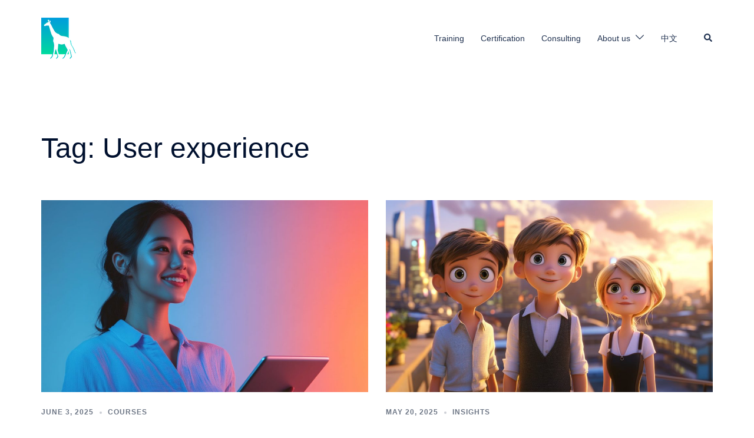

--- FILE ---
content_type: text/html; charset=UTF-8
request_url: https://www.qgenius.com/tag/user-experience/
body_size: 20313
content:
<!DOCTYPE html>
<html lang="en-US">
<head>
<meta charset="UTF-8">
<meta name="viewport" content="width=device-width, initial-scale=1">
<link rel="profile" href="http://gmpg.org/xfn/11">
<link rel="pingback" href="https://www.qgenius.com/xmlrpc.php">

<title>User experience &#8211; Qgenius</title>
<meta name='robots' content='max-image-preview:large' />
<link rel='dns-prefetch' href='//www.qgenius.com' />
<link rel="alternate" type="application/rss+xml" title="Qgenius &raquo; Feed" href="https://www.qgenius.com/feed/" />
<link rel="alternate" type="application/rss+xml" title="Qgenius &raquo; User experience Tag Feed" href="https://www.qgenius.com/tag/user-experience/feed/" />
<style id='wp-img-auto-sizes-contain-inline-css' type='text/css'>
img:is([sizes=auto i],[sizes^="auto," i]){contain-intrinsic-size:3000px 1500px}
/*# sourceURL=wp-img-auto-sizes-contain-inline-css */
</style>
<link rel='stylesheet' id='sydney-bootstrap-css' href='https://www.qgenius.com/wp-content/themes/sydney-pro-ii/css/bootstrap/bootstrap.min.css?ver=1' type='text/css' media='all' />
<link rel='stylesheet' id='sydney-ext-footer-styles-css' href='https://www.qgenius.com/wp-content/themes/sydney-pro-ii/css/modules/ext-footer.min.css?ver=6.9' type='text/css' media='all' />
<style id='global-styles-inline-css' type='text/css'>
:root{--wp--preset--aspect-ratio--square: 1;--wp--preset--aspect-ratio--4-3: 4/3;--wp--preset--aspect-ratio--3-4: 3/4;--wp--preset--aspect-ratio--3-2: 3/2;--wp--preset--aspect-ratio--2-3: 2/3;--wp--preset--aspect-ratio--16-9: 16/9;--wp--preset--aspect-ratio--9-16: 9/16;--wp--preset--color--black: #000000;--wp--preset--color--cyan-bluish-gray: #abb8c3;--wp--preset--color--white: #ffffff;--wp--preset--color--pale-pink: #f78da7;--wp--preset--color--vivid-red: #cf2e2e;--wp--preset--color--luminous-vivid-orange: #ff6900;--wp--preset--color--luminous-vivid-amber: #fcb900;--wp--preset--color--light-green-cyan: #7bdcb5;--wp--preset--color--vivid-green-cyan: #00d084;--wp--preset--color--pale-cyan-blue: #8ed1fc;--wp--preset--color--vivid-cyan-blue: #0693e3;--wp--preset--color--vivid-purple: #9b51e0;--wp--preset--color--global-color-1: var(--sydney-global-color-1);--wp--preset--color--global-color-2: var(--sydney-global-color-2);--wp--preset--color--global-color-3: var(--sydney-global-color-3);--wp--preset--color--global-color-4: var(--sydney-global-color-4);--wp--preset--color--global-color-5: var(--sydney-global-color-5);--wp--preset--color--global-color-6: var(--sydney-global-color-6);--wp--preset--color--global-color-7: var(--sydney-global-color-7);--wp--preset--color--global-color-8: var(--sydney-global-color-8);--wp--preset--color--global-color-9: var(--sydney-global-color-9);--wp--preset--gradient--vivid-cyan-blue-to-vivid-purple: linear-gradient(135deg,rgb(6,147,227) 0%,rgb(155,81,224) 100%);--wp--preset--gradient--light-green-cyan-to-vivid-green-cyan: linear-gradient(135deg,rgb(122,220,180) 0%,rgb(0,208,130) 100%);--wp--preset--gradient--luminous-vivid-amber-to-luminous-vivid-orange: linear-gradient(135deg,rgb(252,185,0) 0%,rgb(255,105,0) 100%);--wp--preset--gradient--luminous-vivid-orange-to-vivid-red: linear-gradient(135deg,rgb(255,105,0) 0%,rgb(207,46,46) 100%);--wp--preset--gradient--very-light-gray-to-cyan-bluish-gray: linear-gradient(135deg,rgb(238,238,238) 0%,rgb(169,184,195) 100%);--wp--preset--gradient--cool-to-warm-spectrum: linear-gradient(135deg,rgb(74,234,220) 0%,rgb(151,120,209) 20%,rgb(207,42,186) 40%,rgb(238,44,130) 60%,rgb(251,105,98) 80%,rgb(254,248,76) 100%);--wp--preset--gradient--blush-light-purple: linear-gradient(135deg,rgb(255,206,236) 0%,rgb(152,150,240) 100%);--wp--preset--gradient--blush-bordeaux: linear-gradient(135deg,rgb(254,205,165) 0%,rgb(254,45,45) 50%,rgb(107,0,62) 100%);--wp--preset--gradient--luminous-dusk: linear-gradient(135deg,rgb(255,203,112) 0%,rgb(199,81,192) 50%,rgb(65,88,208) 100%);--wp--preset--gradient--pale-ocean: linear-gradient(135deg,rgb(255,245,203) 0%,rgb(182,227,212) 50%,rgb(51,167,181) 100%);--wp--preset--gradient--electric-grass: linear-gradient(135deg,rgb(202,248,128) 0%,rgb(113,206,126) 100%);--wp--preset--gradient--midnight: linear-gradient(135deg,rgb(2,3,129) 0%,rgb(40,116,252) 100%);--wp--preset--font-size--small: 13px;--wp--preset--font-size--medium: 20px;--wp--preset--font-size--large: 36px;--wp--preset--font-size--x-large: 42px;--wp--preset--spacing--20: 10px;--wp--preset--spacing--30: 20px;--wp--preset--spacing--40: 30px;--wp--preset--spacing--50: clamp(30px, 5vw, 60px);--wp--preset--spacing--60: clamp(30px, 7vw, 80px);--wp--preset--spacing--70: clamp(50px, 7vw, 100px);--wp--preset--spacing--80: clamp(50px, 10vw, 120px);--wp--preset--shadow--natural: 6px 6px 9px rgba(0, 0, 0, 0.2);--wp--preset--shadow--deep: 12px 12px 50px rgba(0, 0, 0, 0.4);--wp--preset--shadow--sharp: 6px 6px 0px rgba(0, 0, 0, 0.2);--wp--preset--shadow--outlined: 6px 6px 0px -3px rgb(255, 255, 255), 6px 6px rgb(0, 0, 0);--wp--preset--shadow--crisp: 6px 6px 0px rgb(0, 0, 0);}:root { --wp--style--global--content-size: 740px;--wp--style--global--wide-size: 1140px; }:where(body) { margin: 0; }.wp-site-blocks { padding-top: var(--wp--style--root--padding-top); padding-bottom: var(--wp--style--root--padding-bottom); }.has-global-padding { padding-right: var(--wp--style--root--padding-right); padding-left: var(--wp--style--root--padding-left); }.has-global-padding > .alignfull { margin-right: calc(var(--wp--style--root--padding-right) * -1); margin-left: calc(var(--wp--style--root--padding-left) * -1); }.has-global-padding :where(:not(.alignfull.is-layout-flow) > .has-global-padding:not(.wp-block-block, .alignfull)) { padding-right: 0; padding-left: 0; }.has-global-padding :where(:not(.alignfull.is-layout-flow) > .has-global-padding:not(.wp-block-block, .alignfull)) > .alignfull { margin-left: 0; margin-right: 0; }.wp-site-blocks > .alignleft { float: left; margin-right: 2em; }.wp-site-blocks > .alignright { float: right; margin-left: 2em; }.wp-site-blocks > .aligncenter { justify-content: center; margin-left: auto; margin-right: auto; }:where(.wp-site-blocks) > * { margin-block-start: 24px; margin-block-end: 0; }:where(.wp-site-blocks) > :first-child { margin-block-start: 0; }:where(.wp-site-blocks) > :last-child { margin-block-end: 0; }:root { --wp--style--block-gap: 24px; }:root :where(.is-layout-flow) > :first-child{margin-block-start: 0;}:root :where(.is-layout-flow) > :last-child{margin-block-end: 0;}:root :where(.is-layout-flow) > *{margin-block-start: 24px;margin-block-end: 0;}:root :where(.is-layout-constrained) > :first-child{margin-block-start: 0;}:root :where(.is-layout-constrained) > :last-child{margin-block-end: 0;}:root :where(.is-layout-constrained) > *{margin-block-start: 24px;margin-block-end: 0;}:root :where(.is-layout-flex){gap: 24px;}:root :where(.is-layout-grid){gap: 24px;}.is-layout-flow > .alignleft{float: left;margin-inline-start: 0;margin-inline-end: 2em;}.is-layout-flow > .alignright{float: right;margin-inline-start: 2em;margin-inline-end: 0;}.is-layout-flow > .aligncenter{margin-left: auto !important;margin-right: auto !important;}.is-layout-constrained > .alignleft{float: left;margin-inline-start: 0;margin-inline-end: 2em;}.is-layout-constrained > .alignright{float: right;margin-inline-start: 2em;margin-inline-end: 0;}.is-layout-constrained > .aligncenter{margin-left: auto !important;margin-right: auto !important;}.is-layout-constrained > :where(:not(.alignleft):not(.alignright):not(.alignfull)){max-width: var(--wp--style--global--content-size);margin-left: auto !important;margin-right: auto !important;}.is-layout-constrained > .alignwide{max-width: var(--wp--style--global--wide-size);}body .is-layout-flex{display: flex;}.is-layout-flex{flex-wrap: wrap;align-items: center;}.is-layout-flex > :is(*, div){margin: 0;}body .is-layout-grid{display: grid;}.is-layout-grid > :is(*, div){margin: 0;}body{--wp--style--root--padding-top: 0px;--wp--style--root--padding-right: 0px;--wp--style--root--padding-bottom: 0px;--wp--style--root--padding-left: 0px;}a:where(:not(.wp-element-button)){text-decoration: underline;}:root :where(.wp-element-button, .wp-block-button__link){background-color: #32373c;border-width: 0;color: #fff;font-family: inherit;font-size: inherit;font-style: inherit;font-weight: inherit;letter-spacing: inherit;line-height: inherit;padding-top: calc(0.667em + 2px);padding-right: calc(1.333em + 2px);padding-bottom: calc(0.667em + 2px);padding-left: calc(1.333em + 2px);text-decoration: none;text-transform: inherit;}.has-black-color{color: var(--wp--preset--color--black) !important;}.has-cyan-bluish-gray-color{color: var(--wp--preset--color--cyan-bluish-gray) !important;}.has-white-color{color: var(--wp--preset--color--white) !important;}.has-pale-pink-color{color: var(--wp--preset--color--pale-pink) !important;}.has-vivid-red-color{color: var(--wp--preset--color--vivid-red) !important;}.has-luminous-vivid-orange-color{color: var(--wp--preset--color--luminous-vivid-orange) !important;}.has-luminous-vivid-amber-color{color: var(--wp--preset--color--luminous-vivid-amber) !important;}.has-light-green-cyan-color{color: var(--wp--preset--color--light-green-cyan) !important;}.has-vivid-green-cyan-color{color: var(--wp--preset--color--vivid-green-cyan) !important;}.has-pale-cyan-blue-color{color: var(--wp--preset--color--pale-cyan-blue) !important;}.has-vivid-cyan-blue-color{color: var(--wp--preset--color--vivid-cyan-blue) !important;}.has-vivid-purple-color{color: var(--wp--preset--color--vivid-purple) !important;}.has-global-color-1-color{color: var(--wp--preset--color--global-color-1) !important;}.has-global-color-2-color{color: var(--wp--preset--color--global-color-2) !important;}.has-global-color-3-color{color: var(--wp--preset--color--global-color-3) !important;}.has-global-color-4-color{color: var(--wp--preset--color--global-color-4) !important;}.has-global-color-5-color{color: var(--wp--preset--color--global-color-5) !important;}.has-global-color-6-color{color: var(--wp--preset--color--global-color-6) !important;}.has-global-color-7-color{color: var(--wp--preset--color--global-color-7) !important;}.has-global-color-8-color{color: var(--wp--preset--color--global-color-8) !important;}.has-global-color-9-color{color: var(--wp--preset--color--global-color-9) !important;}.has-black-background-color{background-color: var(--wp--preset--color--black) !important;}.has-cyan-bluish-gray-background-color{background-color: var(--wp--preset--color--cyan-bluish-gray) !important;}.has-white-background-color{background-color: var(--wp--preset--color--white) !important;}.has-pale-pink-background-color{background-color: var(--wp--preset--color--pale-pink) !important;}.has-vivid-red-background-color{background-color: var(--wp--preset--color--vivid-red) !important;}.has-luminous-vivid-orange-background-color{background-color: var(--wp--preset--color--luminous-vivid-orange) !important;}.has-luminous-vivid-amber-background-color{background-color: var(--wp--preset--color--luminous-vivid-amber) !important;}.has-light-green-cyan-background-color{background-color: var(--wp--preset--color--light-green-cyan) !important;}.has-vivid-green-cyan-background-color{background-color: var(--wp--preset--color--vivid-green-cyan) !important;}.has-pale-cyan-blue-background-color{background-color: var(--wp--preset--color--pale-cyan-blue) !important;}.has-vivid-cyan-blue-background-color{background-color: var(--wp--preset--color--vivid-cyan-blue) !important;}.has-vivid-purple-background-color{background-color: var(--wp--preset--color--vivid-purple) !important;}.has-global-color-1-background-color{background-color: var(--wp--preset--color--global-color-1) !important;}.has-global-color-2-background-color{background-color: var(--wp--preset--color--global-color-2) !important;}.has-global-color-3-background-color{background-color: var(--wp--preset--color--global-color-3) !important;}.has-global-color-4-background-color{background-color: var(--wp--preset--color--global-color-4) !important;}.has-global-color-5-background-color{background-color: var(--wp--preset--color--global-color-5) !important;}.has-global-color-6-background-color{background-color: var(--wp--preset--color--global-color-6) !important;}.has-global-color-7-background-color{background-color: var(--wp--preset--color--global-color-7) !important;}.has-global-color-8-background-color{background-color: var(--wp--preset--color--global-color-8) !important;}.has-global-color-9-background-color{background-color: var(--wp--preset--color--global-color-9) !important;}.has-black-border-color{border-color: var(--wp--preset--color--black) !important;}.has-cyan-bluish-gray-border-color{border-color: var(--wp--preset--color--cyan-bluish-gray) !important;}.has-white-border-color{border-color: var(--wp--preset--color--white) !important;}.has-pale-pink-border-color{border-color: var(--wp--preset--color--pale-pink) !important;}.has-vivid-red-border-color{border-color: var(--wp--preset--color--vivid-red) !important;}.has-luminous-vivid-orange-border-color{border-color: var(--wp--preset--color--luminous-vivid-orange) !important;}.has-luminous-vivid-amber-border-color{border-color: var(--wp--preset--color--luminous-vivid-amber) !important;}.has-light-green-cyan-border-color{border-color: var(--wp--preset--color--light-green-cyan) !important;}.has-vivid-green-cyan-border-color{border-color: var(--wp--preset--color--vivid-green-cyan) !important;}.has-pale-cyan-blue-border-color{border-color: var(--wp--preset--color--pale-cyan-blue) !important;}.has-vivid-cyan-blue-border-color{border-color: var(--wp--preset--color--vivid-cyan-blue) !important;}.has-vivid-purple-border-color{border-color: var(--wp--preset--color--vivid-purple) !important;}.has-global-color-1-border-color{border-color: var(--wp--preset--color--global-color-1) !important;}.has-global-color-2-border-color{border-color: var(--wp--preset--color--global-color-2) !important;}.has-global-color-3-border-color{border-color: var(--wp--preset--color--global-color-3) !important;}.has-global-color-4-border-color{border-color: var(--wp--preset--color--global-color-4) !important;}.has-global-color-5-border-color{border-color: var(--wp--preset--color--global-color-5) !important;}.has-global-color-6-border-color{border-color: var(--wp--preset--color--global-color-6) !important;}.has-global-color-7-border-color{border-color: var(--wp--preset--color--global-color-7) !important;}.has-global-color-8-border-color{border-color: var(--wp--preset--color--global-color-8) !important;}.has-global-color-9-border-color{border-color: var(--wp--preset--color--global-color-9) !important;}.has-vivid-cyan-blue-to-vivid-purple-gradient-background{background: var(--wp--preset--gradient--vivid-cyan-blue-to-vivid-purple) !important;}.has-light-green-cyan-to-vivid-green-cyan-gradient-background{background: var(--wp--preset--gradient--light-green-cyan-to-vivid-green-cyan) !important;}.has-luminous-vivid-amber-to-luminous-vivid-orange-gradient-background{background: var(--wp--preset--gradient--luminous-vivid-amber-to-luminous-vivid-orange) !important;}.has-luminous-vivid-orange-to-vivid-red-gradient-background{background: var(--wp--preset--gradient--luminous-vivid-orange-to-vivid-red) !important;}.has-very-light-gray-to-cyan-bluish-gray-gradient-background{background: var(--wp--preset--gradient--very-light-gray-to-cyan-bluish-gray) !important;}.has-cool-to-warm-spectrum-gradient-background{background: var(--wp--preset--gradient--cool-to-warm-spectrum) !important;}.has-blush-light-purple-gradient-background{background: var(--wp--preset--gradient--blush-light-purple) !important;}.has-blush-bordeaux-gradient-background{background: var(--wp--preset--gradient--blush-bordeaux) !important;}.has-luminous-dusk-gradient-background{background: var(--wp--preset--gradient--luminous-dusk) !important;}.has-pale-ocean-gradient-background{background: var(--wp--preset--gradient--pale-ocean) !important;}.has-electric-grass-gradient-background{background: var(--wp--preset--gradient--electric-grass) !important;}.has-midnight-gradient-background{background: var(--wp--preset--gradient--midnight) !important;}.has-small-font-size{font-size: var(--wp--preset--font-size--small) !important;}.has-medium-font-size{font-size: var(--wp--preset--font-size--medium) !important;}.has-large-font-size{font-size: var(--wp--preset--font-size--large) !important;}.has-x-large-font-size{font-size: var(--wp--preset--font-size--x-large) !important;}
:root :where(.wp-block-pullquote){font-size: 1.5em;line-height: 1.6;}
/*# sourceURL=global-styles-inline-css */
</style>
<link rel='stylesheet' id='my-plugin-style-css' href='https://www.qgenius.com/wp-content/plugins/feedback/feedback_form.css?ver=6.9' type='text/css' media='all' />
<link rel='stylesheet' id='sydney-elementor-css' href='https://www.qgenius.com/wp-content/themes/sydney-pro-ii/css/components/elementor.min.css?ver=20220824' type='text/css' media='all' />
<link rel='stylesheet' id='sydney-social-icons-css' href='https://www.qgenius.com/wp-content/themes/sydney-pro-ii/fonts/fontello.min.css?ver=6.9' type='text/css' media='all' />
<link rel='stylesheet' id='sydney-style-min-css' href='https://www.qgenius.com/wp-content/themes/sydney-pro-ii/css/styles.min.css?ver=20240305' type='text/css' media='all' />
<style id='sydney-style-min-inline-css' type='text/css'>
.page-template-page_front-page.elementor-page,.page-template-page_front-page.panel-layout{background:#fff;}.woocommerce ul.products li.product{text-align:center;}.woocommerce ul.products li.product .loop-button-wrapper .button{background-color:;}.woocommerce ul.products li.product .loop-button-wrapper .button{color:;fill:;}.woocommerce ul.products li.product .loop-button-wrapper .button{font-size:13px;}.woocommerce ul.products li.product .onsale,.yith-wcqv-main span.onsale,.woocommerce span.onsale{background-color:;}.woocommerce ul.products li.product .onsale,.yith-wcqv-main span.onsale,.woocommerce span.onsale{color:;}.woocommerce ul.products li.product .onsale,.yith-wcqv-main span.onsale,.woocommerce span.onsale{font-size:12px;}.woocommerce ul.products li.product h2{font-size:16px;}.woocommerce ul.products li.product h2{color:;}.woocommerce ul.products li.product .price{font-size:18px;}.woocommerce ul.products li.product .price{color:;}.woocommerce div.product .product_title{color:;}.woocommerce div.product p.price{color:;}.sydney-tabs-style1 .woocommerce-tabs ul.tabs li.active a,.sydney-tabs-style1 .woocommerce-tabs ul.tabs li:hover a{border-color:;}.sydney-tabs-style1 .woocommerce-tabs ul.tabs{border-bottom-color:rgba(35,52,82,0.3);}.woocommerce-tabs ul.tabs li:not(.active) a,.woocommerce-tabs ul.tabs li:not(.active) a:hover{color:;}.woocommerce-tabs ul.tabs li.active a,.woocommerce-tabs ul.tabs li.active a:hover{color:;}.header-image{background-size:cover;}.header-image{height:300px;}:root{--sydney-global-color-1:#009EDB;--sydney-global-color-2:#00DB9D;--sydney-global-color-3:#233452;--sydney-global-color-4:#00102E;--sydney-global-color-5:#6d7685;--sydney-global-color-6:#00102E;--sydney-global-color-7:#F4F5F7;--sydney-global-color-8:#dbdbdb;--sydney-global-color-9:#ffffff;}.llms-student-dashboard .llms-button-secondary:hover,.llms-button-action:hover,.facts-section.style2 .roll-counter i,.roll-team.type-b.style2 .team-item .team-social li:hover a,.portfolio-section.style2 .project-filter li a:hover,.timeline-section.style2 .timeline .icon .fa::before,.style1 .plan-icon,.style3 .plan-icon,.roll-team.type-b .team-social li a,#mainnav ul li a:hover,.sydney_contact_info_widget span,.roll-team .team-content .name,.roll-team .team-item .team-pop .team-social li:hover a,.roll-infomation li.address:before,.roll-infomation li.phone:before,.roll-infomation li.email:before,.roll-button.border,.roll-button:hover,.roll-icon-list .icon i,.roll-icon-list .content h3 a:hover,.roll-icon-box.white .content h3 a,.roll-icon-box .icon i,.roll-icon-box .content h3 a:hover,.switcher-container .switcher-icon a:focus,.go-top:hover,.hentry .meta-post a:hover,#mainnav > ul > li > a.active,#mainnav > ul > li > a:hover,button:hover,input[type="button"]:hover,input[type="reset"]:hover,input[type="submit"]:hover,.text-color,.social-menu-widget a,.social-menu-widget a:hover,.archive .team-social li a,a,h1 a,h2 a,h3 a,h4 a,h5 a,h6 a,.classic-alt .meta-post a,.single .meta-post a,.header-contact .fa,.social-navigation li a:hover,.widget_sydney_testimonials .fa-quote-left,.timeline-section.style2 .timeline-date,.content-area.modern .hentry .meta-post span:before,.content-area.modern .post-cat,.content-area.modern .read-more-gt{color:var(--sydney-global-color-1)}.sydney-post-sharing .sharing-element:hover,.llms-student-dashboard .llms-button-secondary,.llms-button-action,.roll-team.type-b.style2 .avatar::after,.project-filter li a.active,.project-filter li a:hover,.woocommerce a.button,.woocommerce button.button,.woocommerce input.button,.project-filter li.active,.project-filter li:hover,.roll-team.type-b .team-item .team-social li:hover a,.preloader .pre-bounce1,.preloader .pre-bounce2,.roll-team .team-item .team-pop,.roll-progress .progress-animate,.roll-socials li a:hover,.roll-project .project-item .project-pop,.roll-project .project-filter li.active,.roll-project .project-filter li:hover,.roll-button.light:hover,.roll-button.border:hover,.roll-button,.roll-icon-box.white .icon,.owl-theme .owl-controls .owl-page.active span,.owl-theme .owl-controls.clickable .owl-page:hover span,.go-top,.bottom .socials li:hover a,.sidebar .widget:before,.blog-pagination ul li.active,.blog-pagination ul li:hover a,.content-area .hentry:after,.text-slider .maintitle:after,.error-wrap #search-submit:hover,#mainnav .sub-menu li:hover > a,#mainnav ul li ul:after,button,input[type="button"],input[type="reset"],input[type="submit"],.panel-grid-cell .widget-title:after,.social-section.style2 .social-menu-widget li a:hover,.count-number,.cart-amount,.sydney-video.vid-lightbox .toggle-popup,.footer-contact .widget-title:after,.fp-contact .fa,.pricing-section.style4 .plan-item.featured-plan .plan-header,.woocommerce .widget_price_filter .ui-slider .ui-slider-range{background-color:var(--sydney-global-color-1)}.llms-student-dashboard .llms-button-secondary,.llms-student-dashboard .llms-button-secondary:hover,.llms-button-action,.llms-button-action:hover,.owl-theme .owl-controls .owl-page:hover span,.owl-theme .owl-controls .owl-page.active span,.roll-team.type-b .team-social li a,.roll-socials li a:hover,.roll-socials li a,.roll-button.light:hover,.roll-button.border,.roll-button,.roll-icon-list .icon,.roll-icon-box .icon,.comment .comment-detail,.widget-tags .tag-list a:hover,.blog-pagination ul li,.error-wrap #search-submit:hover,textarea:focus,input[type="text"]:focus,input[type="password"]:focus,input[type="date"]:focus,input[type="number"]:focus,input[type="email"]:focus,input[type="url"]:focus,input[type="search"]:focus,input[type="tel"]:focus,button,input[type="button"],input[type="reset"],input[type="submit"],.archive .team-social li a,.latest-news-wrapper.carousel.style2 .meta-post a:hover{border-color:var(--sydney-global-color-1)}.sydney_contact_info_widget span,.header-contact-info svg,.site-header .cart-contents:hover svg,.site-header .header-account:hover svg{fill:var(--sydney-global-color-1);}.go-top:hover svg{stroke:;}.timeline-section.style2 .timeline .icon{background-color:rgba(0,158,219,0.9)!important;}.site-header.float-header{background-color:rgba(0,0,0,0.9);}@media only screen and (max-width:1024px){.site-header{background-color:#000000;}}#mainnav ul li a,#mainnav ul li::before{color:#ffffff}#mainnav .sub-menu li a{color:#ffffff}#mainnav .sub-menu li a{background:#1c1c1c}.text-slider .maintitle,.text-slider .subtitle{color:#ffffff}@media (min-width:992px){.text-slider .maintitle{font-size:68px;}}@media (min-width:576px) and (max-width:991px){.text-slider .maintitle{font-size:32px;}}@media (max-width:575px){.text-slider .maintitle{font-size:18px;}}@media (min-width:992px){.text-slider .subtitle{font-size:18px;}}@media (min-width:576px) and (max-width:991px){.text-slider .subtitle{font-size:18px;}}@media (max-width:575px){.text-slider .subtitle{font-size:16px;}}.slider-overlay{background-color:;}.text-slider .maintitle{color:;}.text-slider .subtitle{color:;}@media (min-width:992px){.text-slider{max-width:100%;}}@media (min-width:576px) and (max-width:991px){.text-slider{max-width:100%;}}@media (max-width:575px){.text-slider{max-width:100%;}}.text-slider{animation-name:slideInRight}.button-slider{animation-name:none}body{color:}#secondary{background-color:#ffffff;}#secondary,#secondary a:not(.wp-block-button__link){color:#6d7685}.footer-widgets{background-color:#F7F7F7}#sidebar-footer,#sidebar-footer a,.footer-widgets .widget-title{color:#6d7685}.site-footer{background-color:#00102E}@media (min-width:992px){.site-info{font-size:16px;}}@media (min-width:576px) and (max-width:991px){.site-info{font-size:16px;}}@media (max-width:575px){.site-info{font-size:16px;}}.site-footer,.site-footer a{color:#ffffff}.overlay{background-color:#000000}.btn-menu .sydney-svg-icon{fill:#ffffff}#mainnav ul li a:hover,.main-header #mainnav .menu > li > a:hover{color:#009EDB}@media (min-width:992px){.footer-separator div,.footer-separator svg{height:150px;}}@media (min-width:576px) and (max-width:991px){.footer-separator div,.footer-separator svg{height:150px;}}@media (max-width:575px){.footer-separator div,.footer-separator svg{height:100px;}}@media (min-width:992px){.footer-separator svg{width:100%;}}@media (min-width:576px) and (max-width:991px){.footer-separator svg{width:100%;}}@media (max-width:575px){.footer-separator svg{width:100%;}}.footer-separator svg{fill:;}.footer-separator div{background-color:;}.panel-grid-cell .widget-title{margin-bottom:60px;}@media only screen and (max-width:1024px){.panel-grid-cell .widget-title{margin-bottom:30px;}}.panel-grid-cell .widget-title{text-transform:none;}.header-contact{background-color:#1c1c1c}@media only screen and (max-width:1024px){.has-hero .header-contact{background-color:#1c1c1c}}.header-contact{color:#c5c5c5}.header-widgets{background-color:#ffffff;}.header-widgets{color:#6d7685;}.page-wrap{padding-top:83px;}.page-wrap{padding-bottom:100px;}@media only screen and (max-width:1025px){.mobile-slide{display:block;}.slide-item{background-image:none !important;}.header-slider{}.slide-item{height:auto !important;}.slide-inner{min-height:initial;}}.header-custom-item .roll-button{padding-top:12px;padding-bottom:12px;}.header-custom-item .roll-button{padding-left:12px;padding-right:12px;}.header-custom-item .roll-button{font-size:13px;}.header-custom-item .roll-button{border-radius:3px;}.go-top.show{border-radius:2px;bottom:10px;}.go-top.position-right{right:20px;}.go-top.position-left{left:20px;}.go-top{background-color:#009EDB;}.go-top:hover{background-color:#009EDB;}.go-top{color:;}.go-top svg{stroke:;}.go-top:hover{color:#009EDB;}.go-top:hover svg{stroke:#009EDB;}.go-top .sydney-svg-icon,.go-top .sydney-svg-icon svg{width:16px;height:16px;}.go-top{padding:15px;}.site-info{border-top:0 solid rgba(255,255,255,0.1);}.footer-widgets-grid{gap:30px;}@media (min-width:992px){.footer-widgets-grid{padding-top:95px;padding-bottom:95px;}}@media (min-width:576px) and (max-width:991px){.footer-widgets-grid{padding-top:60px;padding-bottom:60px;}}@media (max-width:575px){.footer-widgets-grid{padding-top:60px;padding-bottom:60px;}}@media (min-width:992px){.sidebar-column .widget .widget-title{font-size:22px;}}@media (min-width:576px) and (max-width:991px){.sidebar-column .widget .widget-title{font-size:22px;}}@media (max-width:575px){.sidebar-column .widget .widget-title{font-size:22px;}}@media (min-width:992px){.footer-widgets{font-size:16px;}}@media (min-width:576px) and (max-width:991px){.footer-widgets{font-size:16px;}}@media (max-width:575px){.footer-widgets{font-size:16px;}}.footer-widgets{background-color:#F7F7F7;}.sidebar-column .widget .widget-title{color:#00102e;}.sidebar-column .widget,.sidebar-column h2,.sidebar-column h3,.sidebar-column h4,.sidebar-column h5,.sidebar-column h6{color:#6d7685;}#sidebar-footer .widget a{color:#6d7685;}.sidebar-column .widget h1,.sidebar-column .widget h2,.sidebar-column .widget h3,.sidebar-column .widget h4,.sidebar-column .widget h5,.sidebar-column .widget h6{color:#233452;}#sidebar-footer .widget a:hover{color:;}.site-footer{background-color:#00102E;}.site-info,.site-info a{color:#ffffff;}.site-info .sydney-svg-icon svg{fill:#ffffff;}.site-info{padding-top:20px;padding-bottom:20px;}@media (min-width:992px){button,.roll-button,a.button,.wp-block-button__link,.wp-block-button.is-style-outline a,input[type="button"],input[type="reset"],input[type="submit"]{padding-top:10px;padding-bottom:10px;}}@media (min-width:576px) and (max-width:991px){button,.roll-button,a.button,.wp-block-button__link,.wp-block-button.is-style-outline a,input[type="button"],input[type="reset"],input[type="submit"]{padding-top:12px;padding-bottom:12px;}}@media (max-width:575px){button,.roll-button,a.button,.wp-block-button__link,.wp-block-button.is-style-outline a,input[type="button"],input[type="reset"],input[type="submit"]{padding-top:12px;padding-bottom:12px;}}@media (min-width:992px){button,.roll-button,a.button,.wp-block-button__link,.wp-block-button.is-style-outline a,input[type="button"],input[type="reset"],input[type="submit"]{padding-left:32px;padding-right:32px;}}@media (min-width:576px) and (max-width:991px){button,.roll-button,a.button,.wp-block-button__link,.wp-block-button.is-style-outline a,input[type="button"],input[type="reset"],input[type="submit"]{padding-left:35px;padding-right:35px;}}@media (max-width:575px){button,.roll-button,a.button,.wp-block-button__link,.wp-block-button.is-style-outline a,input[type="button"],input[type="reset"],input[type="submit"]{padding-left:35px;padding-right:35px;}}button,.roll-button,a.button,.wp-block-button__link,input[type="button"],input[type="reset"],input[type="submit"],.wp-block-button__link{border-radius:25px;}@media (min-width:992px){button,.roll-button,a.button,.wp-block-button__link,input[type="button"],input[type="reset"],input[type="submit"]{font-size:14px;}}@media (min-width:576px) and (max-width:991px){button,.roll-button,a.button,.wp-block-button__link,input[type="button"],input[type="reset"],input[type="submit"]{font-size:14px;}}@media (max-width:575px){button,.roll-button,a.button,.wp-block-button__link,input[type="button"],input[type="reset"],input[type="submit"]{font-size:14px;}}button,.roll-button,a.button,.wp-block-button__link,input[type="button"],input[type="reset"],input[type="submit"]{text-transform:uppercase;}button,.wp-element-button,div.wpforms-container-full:not(.wpforms-block) .wpforms-form input[type=submit],div.wpforms-container-full:not(.wpforms-block) .wpforms-form button[type=submit],div.wpforms-container-full:not(.wpforms-block) .wpforms-form .wpforms-page-button,.roll-button,a.button,.wp-block-button__link,input[type="button"],input[type="reset"],input[type="submit"]{background-color:#009EDB;}button:hover,.wp-element-button:hover,div.wpforms-container-full:not(.wpforms-block) .wpforms-form input[type=submit]:hover,div.wpforms-container-full:not(.wpforms-block) .wpforms-form button[type=submit]:hover,div.wpforms-container-full:not(.wpforms-block) .wpforms-form .wpforms-page-button:hover,.roll-button:hover,a.button:hover,.wp-block-button__link:hover,input[type="button"]:hover,input[type="reset"]:hover,input[type="submit"]:hover{background-color:#FFFFFF;}button,.wp-element-button,div.wpforms-container-full:not(.wpforms-block) .wpforms-form input[type=submit],div.wpforms-container-full:not(.wpforms-block) .wpforms-form button[type=submit],div.wpforms-container-full:not(.wpforms-block) .wpforms-form .wpforms-page-button,.checkout-button.button,a.button,#sidebar-footer .wp-block-button__link,.wp-block-button__link,input[type="button"],input[type="reset"],input[type="submit"]{color:#ffffff;}button:hover,.wp-element-button:hover,div.wpforms-container-full:not(.wpforms-block) .wpforms-form input[type=submit]:hover,div.wpforms-container-full:not(.wpforms-block) .wpforms-form button[type=submit]:hover,div.wpforms-container-full:not(.wpforms-block) .wpforms-form .wpforms-page-button:hover,.roll-button:hover,a.button:hover,#sidebar-footer .wp-block-button__link:hover,.wp-block-button__link:hover,input[type="button"]:hover,input[type="reset"]:hover,input[type="submit"]:hover{color:#009EDB;}button svg{fill:#ffffff;}button:hover svg{fill:#009EDB;}.wp-element-button,.is-style-outline .wp-block-button__link,div.wpforms-container-full:not(.wpforms-block) .wpforms-form input[type=submit],div.wpforms-container-full:not(.wpforms-block) .wpforms-form button[type=submit],div.wpforms-container-full:not(.wpforms-block) .wpforms-form .wpforms-page-button,.roll-button,.wp-block-button__link.is-style-outline,button,a.button,.wp-block-button__link,input[type="button"],input[type="reset"],input[type="submit"]{border-color:#009EDB;}button:hover,.wp-element-button:hover,div.wpforms-container-full:not(.wpforms-block) .wpforms-form input[type=submit]:hover,div.wpforms-container-full:not(.wpforms-block) .wpforms-form button[type=submit]:hover,div.wpforms-container-full:not(.wpforms-block) .wpforms-form .wpforms-page-button:hover,.roll-button:hover,a.button:hover,.wp-block-button__link:hover,input[type="button"]:hover,input[type="reset"]:hover,input[type="submit"]:hover{border-color:#009EDB;}@media (min-width:992px){.page-banner-inner:not(.cat-banner-inner){min-height:600px;}}@media (min-width:576px) and (max-width:991px){.page-banner-inner:not(.cat-banner-inner){min-height:300px;}}@media (max-width:575px){.page-banner-inner:not(.cat-banner-inner){min-height:200px;}}@media (min-width:992px){.page-banner-inner.cat-banner-inner{min-height:400px;}}@media (min-width:576px) and (max-width:991px){.page-banner-inner.cat-banner-inner{min-height:300px;}}@media (max-width:575px){.page-banner-inner.cat-banner-inner{min-height:200px;}}.page-banner-inner.cat-banner-inner{text-align:left;}.sydney-reading-progress__bar{background-color:;}.navigation.pagination{text-align:left;}.posts-layout .list-image{width:30%;}.posts-layout .list-content{width:70%;}.content-area:not(.layout4):not(.layout6) .posts-layout .entry-thumb{margin:0 0 24px 0;}.layout4 .entry-thumb,.layout6 .entry-thumb{margin:0 24px 0 0;}.layout6 article:nth-of-type(even) .list-image .entry-thumb{margin:0 0 0 24px;}.posts-layout .entry-header{margin-bottom:24px;}.posts-layout .entry-meta.below-excerpt{margin:15px 0 0;}.posts-layout .entry-meta.above-title{margin:0 0 15px;}.single .entry-header .entry-title{color:;}.single .entry-header .entry-meta,.single .entry-header .entry-meta a{color:;}@media (min-width:992px){.single .entry-meta{font-size:12px;}}@media (min-width:576px) and (max-width:991px){.single .entry-meta{font-size:12px;}}@media (max-width:575px){.single .entry-meta{font-size:12px;}}@media (min-width:992px){.single .entry-header .entry-title{font-size:48px;}}@media (min-width:576px) and (max-width:991px){.single .entry-header .entry-title{font-size:32px;}}@media (max-width:575px){.single .entry-header .entry-title{font-size:32px;}}.posts-layout .entry-post{color:#233452;}.posts-layout .entry-title a{color:#00102E;}.posts-layout .author,.posts-layout .entry-meta a{color:#6d7685;}@media (min-width:992px){.posts-layout .entry-post{font-size:16px;}}@media (min-width:576px) and (max-width:991px){.posts-layout .entry-post{font-size:16px;}}@media (max-width:575px){.posts-layout .entry-post{font-size:16px;}}@media (min-width:992px){.posts-layout .entry-meta{font-size:12px;}}@media (min-width:576px) and (max-width:991px){.posts-layout .entry-meta{font-size:12px;}}@media (max-width:575px){.posts-layout .entry-meta{font-size:12px;}}@media (min-width:992px){.posts-layout .entry-title{font-size:32px;}}@media (min-width:576px) and (max-width:991px){.posts-layout .entry-title{font-size:32px;}}@media (max-width:575px){.posts-layout .entry-title{font-size:32px;}}.blog-banner,.page-banner-inner{background-color:;}.blog-banner .blog-banner-title,.page-banner-inner .archive-title{color:;}@media (min-width:992px){.blog-banner .blog-banner-title,.page-banner-inner .archive-title{font-size:52px;}}@media (min-width:576px) and (max-width:991px){.blog-banner .blog-banner-title,.page-banner-inner .archive-title{font-size:42px;}}@media (max-width:575px){.blog-banner .blog-banner-title,.page-banner-inner .archive-title{font-size:32px;}}.featured-posts{margin-top:30px;margin-bottom:0;}.single .entry-header{margin-bottom:40px;}.single .entry-thumb{margin-bottom:40px;}.single .entry-meta-above{margin-bottom:24px;}.single .entry-meta-below{margin-top:24px;}.sydney-breadcrumb-trail{text-align:left;}.sydney-breadcrumb-trail{background-color:;}.sydney-breadcrumb-trail ul li a,.sydney-breadcrumb-trail .aioseo-breadcrumbs a{color:;}.sydney-breadcrumb-trail ul li a:hover,.sydney-breadcrumb-trail .aioseo-breadcrumbs a:hover{color:;}.sydney-breadcrumb-trail{color:;}.sydney-breadcrumb-trail svg{fill:;}@media (min-width:992px){.sydney-breadcrumb-trail{padding-top:15px;padding-bottom:15px;}}@media (min-width:576px) and (max-width:991px){.sydney-breadcrumb-trail{padding-top:15px;padding-bottom:15px;}}@media (max-width:575px){.sydney-breadcrumb-trail{padding-top:15px;padding-bottom:15px;}}.top-bar{background-color:;}.top-bar,.top-bar a{color:;}.top-bar svg{fill:;}.top-bar-inner{padding-top:15px;padding-bottom:15px;}.top-bar{border-bottom:1px solid rgba(255,255,255,0.1);}.main-header,.bottom-header-row{border-bottom:0 solid rgba(255,255,255,0.1);}.header_layout_3,.header_layout_4,.header_layout_5{border-bottom:1px solid rgba(255,255,255,0.1);}.main-header:not(.sticky-active),.header-search-form,.menu-expanded{background-color:#FFFFFF;}.main-header.sticky-active{background-color:#ffffff;}.main-header .site-title a,.main-header .site-description,#mainnav .nav-menu > li > a,.main-header #mainnav .menu > li > a,.main-header .header-contact a,.main-header .logout-link,.main-header .html-item,.main-header .sydney-login-toggle{color:#233452;}.main-header .sydney-svg-icon svg,.main-header .dropdown-symbol .sydney-svg-icon svg{fill:#233452;}.sticky-active .main-header .site-title a,.sticky-active .main-header .site-description,.sticky-active .main-header #mainnav .menu > li > a,.sticky-active .main-header .header-contact a,.sticky-active .main-header .logout-link,.sticky-active .main-header .html-item,.sticky-active .main-header .sydney-login-toggle{color:;}.sticky-active .main-header .sydney-svg-icon svg,.sticky-active .main-header .dropdown-symbol .sydney-svg-icon svg{fill:;}.bottom-header-row{background-color:;}.bottom-header-row,.bottom-header-row .header-contact a,.bottom-header-row #mainnav .menu > li > a{color:;}.bottom-header-row #mainnav .menu > li > a:hover{color:#00DB9D;}.bottom-header-row .header-item svg,.bottom-header-row .dropdown-symbol .sydney-svg-icon svg{fill:;}.main-header .site-header-inner,.main-header .top-header-row{padding-top:30px;padding-bottom:30px;}.bottom-header-inner{padding-top:15px;padding-bottom:15px;}.bottom-header-row #mainnav ul ul li,.main-header #mainnav ul ul li{background-color:#FFFFFF;}.bottom-header-row #mainnav ul ul li a,.bottom-header-row #mainnav ul ul li:hover a,.main-header #mainnav ul ul li:hover a,.main-header #mainnav ul ul li a{color:#00102e;}.bottom-header-row #mainnav ul ul li svg,.main-header #mainnav ul ul li svg{fill:#00102e;}.header-item .icon-search svg{fill:;}.header-search-field[data-field-style="solid"] .search-field{background-color:;}.header-search-field.search-field::-webkit-input-placeholder,.header-search-form .search-field::-webkit-input-placeholder,.header-search-field[data-field-style="solid"] .search-field::-webkit-input-placeholder{color:;}.header-search-form[data-opening-mode="full"] .search-field,.header-search-field .search-field{color:;}.header-search-form[data-opening-mode="full"]{background-color:;}.header-item .sydney-svg-icon{width:px;height:px;}.header-item .sydney-svg-icon svg{max-height:-2px;}.header-search-form{background-color:;}#mainnav .sub-menu li:hover>a,.main-header #mainnav ul ul li:hover>a{color:;}.main-header-cart .count-number{color:;}.main-header-cart .widget_shopping_cart .widgettitle:after,.main-header-cart .widget_shopping_cart .woocommerce-mini-cart__buttons:before{background-color:rgba(35,52,82,0.1);}@media only screen and (max-width:1024px){.bottom-header-row,.main-header{display:none;}#mainnav{display:none;}.mobile-header{display:block;padding-top:15px;padding-bottom:15px;}.mobile-header .align-right{-webkit-box-pack:end;-ms-flex-pack:end;justify-content:flex-end;text-align:right;}.mobile-header .align-center{text-align:center;}.sydney-offcanvas-menu{display:block;}}@media only screen and (max-width:1024px){.bottom-header-row,.main-header,.mobile-logo-link ~ .desktop-logo-link{display:none;}.sydney-offcanvas-menu,.mobile-header,.mobile-logo-link{display:block;}}@media only screen and (min-width:1025px){#mainnav > div > ul,.bottom-header-row #mainnav > div > ul{align-items:initial;}#mainnav > div > ul{-ms-flex-wrap:wrap;flex-wrap:wrap;}}@media only screen and (min-width:1024px){.transparent-header .main-header:not(.sticky-active):not(.is-sticky),.transparent-header .bottom-header-row:not(.sticky-active):not(.is-sticky){background-color:transparent;}}.sydney-offcanvas-menu .mainnav ul li,.mobile-header-item.offcanvas-items,.mobile-header-item.offcanvas-items .social-profile{text-align:left;}.sydney-offcanvas-menu .icon-cancel svg{fill:;}.sydney-offcanvas-menu .icon-cancel{background-color:;}.sydney-offcanvas-menu #mainnav > div > ul > li > a{font-size:18px;}.sydney-offcanvas-menu #mainnav ul ul li a{font-size:16px;}.sydney-offcanvas-menu .mainnav a{padding:10px 0;}.menu-toggle .sydney-svg-icon,.menu-toggle .sydney-svg-icon svg{width:16px;height:16px;max-height:16px;}#masthead-mobile{background-color:;}#masthead-mobile .site-description,#masthead-mobile a:not(.button){color:;}#masthead-mobile svg{fill:;}.mobile-header{padding-top:22px;padding-bottom:22px;}.sydney-offcanvas-menu,div.offcanvas-background{background-color:;}.offcanvas-header-custom-text,.sydney-offcanvas-menu,.sydney-offcanvas-menu #mainnav a:not(.button),.sydney-offcanvas-menu a:not(.button){color:#ffffff;}.sydney-offcanvas-menu #mainnav ul ul a:not(.button){color:;}.sydney-offcanvas-menu svg,.sydney-offcanvas-menu .dropdown-symbol .sydney-svg-icon svg{fill:#ffffff;}@media (min-width:992px){.site-logo{max-height:100px;}}@media (min-width:576px) and (max-width:991px){.site-logo{max-height:100px;}}@media (max-width:575px){.site-logo{max-height:100px;}}.site-title a,.site-title a:visited,.main-header .site-title a,.main-header .site-title a:visited{color:}.site-description,.main-header .site-description{color:}@media (min-width:992px){.site-title{font-size:32px;}}@media (min-width:576px) and (max-width:991px){.site-title{font-size:24px;}}@media (max-width:575px){.site-title{font-size:20px;}}@media (min-width:992px){.site-description{font-size:16px;}}@media (min-width:576px) and (max-width:991px){.site-description{font-size:16px;}}@media (max-width:575px){.site-description{font-size:16px;}}h1,h2,h3,h4,h5,h6,.site-title{text-decoration:;text-transform:;font-style:;line-height:1.2;letter-spacing:px;}@media (min-width:992px){h1:not(.site-title){font-size:48px;}}@media (min-width:576px) and (max-width:991px){h1:not(.site-title){font-size:42px;}}@media (max-width:575px){h1:not(.site-title){font-size:32px;}}@media (min-width:992px){h2{font-size:38px;}}@media (min-width:576px) and (max-width:991px){h2{font-size:32px;}}@media (max-width:575px){h2{font-size:24px;}}@media (min-width:992px){h3{font-size:32px;}}@media (min-width:576px) and (max-width:991px){h3{font-size:24px;}}@media (max-width:575px){h3{font-size:20px;}}@media (min-width:992px){h4{font-size:24px;}}@media (min-width:576px) and (max-width:991px){h4{font-size:18px;}}@media (max-width:575px){h4{font-size:16px;}}@media (min-width:992px){h5{font-size:20px;}}@media (min-width:576px) and (max-width:991px){h5{font-size:16px;}}@media (max-width:575px){h5{font-size:16px;}}@media (min-width:992px){h6{font-size:18px;}}@media (min-width:576px) and (max-width:991px){h6{font-size:16px;}}@media (max-width:575px){h6{font-size:16px;}}p,.posts-layout .entry-post{text-decoration:}body,.posts-layout .entry-post{text-transform:;font-style:;line-height:1.68;letter-spacing:px;}@media (min-width:992px){body{font-size:16px;}}@media (min-width:576px) and (max-width:991px){body{font-size:16px;}}@media (max-width:575px){body{font-size:16px;}}@media (min-width:992px){.woocommerce div.product .product-gallery-summary .entry-title{font-size:32px;}}@media (min-width:576px) and (max-width:991px){.woocommerce div.product .product-gallery-summary .entry-title{font-size:32px;}}@media (max-width:575px){.woocommerce div.product .product-gallery-summary .entry-title{font-size:32px;}}@media (min-width:992px){.woocommerce div.product .product-gallery-summary .price .amount{font-size:24px;}}@media (min-width:576px) and (max-width:991px){.woocommerce div.product .product-gallery-summary .price .amount{font-size:24px;}}@media (max-width:575px){.woocommerce div.product .product-gallery-summary .price .amount{font-size:24px;}}.woocommerce ul.products li.product .col-md-7 > *,.woocommerce ul.products li.product .col-md-8 > *,.woocommerce ul.products li.product > *{margin-bottom:12px;}.wc-block-grid__product-onsale,span.onsale{border-radius:0;top:20px!important;left:20px!important;}.wc-block-grid__product-onsale,.products span.onsale{left:auto!important;right:20px;}.wc-block-grid__product-onsale,span.onsale{color:;}.wc-block-grid__product-onsale,span.onsale{background-color:;}ul.wc-block-grid__products li.wc-block-grid__product .wc-block-grid__product-title,ul.wc-block-grid__products li.wc-block-grid__product .woocommerce-loop-product__title,ul.wc-block-grid__products li.product .wc-block-grid__product-title,ul.wc-block-grid__products li.product .woocommerce-loop-product__title,ul.products li.wc-block-grid__product .wc-block-grid__product-title,ul.products li.wc-block-grid__product .woocommerce-loop-product__title,ul.products li.product .wc-block-grid__product-title,ul.products li.product .woocommerce-loop-product__title,ul.products li.product .woocommerce-loop-category__title,.woocommerce-loop-product__title .sydney-wc-loop-product__title{color:;}a.wc-forward:not(.checkout-button){color:;}a.wc-forward:not(.checkout-button):hover{color:#00DB9D;}.woocommerce-pagination li .page-numbers:hover{color:#009EDB;}.woocommerce-sorting-wrapper{border-color:rgba(35,52,82,0.1);}ul.products li.product-category .woocommerce-loop-category__title{text-align:center;}ul.products li.product-category > a,ul.products li.product-category > a > img{border-radius:0;}.entry-content a:not(.button):not(.elementor-button-link):not(.wp-block-button__link){color:#009EDB;}.entry-content a:not(.button):not(.elementor-button-link):not(.wp-block-button__link):hover{color:#00DB9D;}h1{color:;}h2{color:;}h3{color:;}h4{color:;}h5{color:;}h6{color:;}div.wpforms-container-full:not(.wpforms-block) .wpforms-form input[type=date],div.wpforms-container-full:not(.wpforms-block) .wpforms-form input[type=email],div.wpforms-container-full:not(.wpforms-block) .wpforms-form input[type=number],div.wpforms-container-full:not(.wpforms-block) .wpforms-form input[type=password],div.wpforms-container-full:not(.wpforms-block) .wpforms-form input[type=range],div.wpforms-container-full:not(.wpforms-block) .wpforms-form input[type=search],div.wpforms-container-full:not(.wpforms-block) .wpforms-form input[type=tel],div.wpforms-container-full:not(.wpforms-block) .wpforms-form input[type=text],div.wpforms-container-full:not(.wpforms-block) .wpforms-form input[type=url],div.wpforms-container-full:not(.wpforms-block) .wpforms-form select,div.wpforms-container-full:not(.wpforms-block) .wpforms-form textarea,input[type="text"],input[type="email"],input[type="url"],input[type="password"],input[type="search"],input[type="number"],input[type="tel"],input[type="range"],input[type="date"],textarea,select,.woocommerce .select2-container .select2-selection--single,.woocommerce-page .select2-container .select2-selection--single,input[type="text"]:focus,input[type="email"]:focus,input[type="url"]:focus,input[type="password"]:focus,input[type="search"]:focus,input[type="number"]:focus,input[type="tel"]:focus,input[type="range"]:focus,input[type="date"]:focus,textarea:focus,select:focus,.woocommerce .select2-container .select2-selection--single:focus,.woocommerce-page .select2-container .select2-selection--single:focus,.select2-container--default .select2-selection--single .select2-selection__rendered,.wp-block-search .wp-block-search__input,.wp-block-search .wp-block-search__input:focus{color:;}div.wpforms-container-full:not(.wpforms-block) .wpforms-form input[type=date],div.wpforms-container-full:not(.wpforms-block) .wpforms-form input[type=email],div.wpforms-container-full:not(.wpforms-block) .wpforms-form input[type=number],div.wpforms-container-full:not(.wpforms-block) .wpforms-form input[type=password],div.wpforms-container-full:not(.wpforms-block) .wpforms-form input[type=range],div.wpforms-container-full:not(.wpforms-block) .wpforms-form input[type=search],div.wpforms-container-full:not(.wpforms-block) .wpforms-form input[type=tel],div.wpforms-container-full:not(.wpforms-block) .wpforms-form input[type=text],div.wpforms-container-full:not(.wpforms-block) .wpforms-form input[type=url],div.wpforms-container-full:not(.wpforms-block) .wpforms-form select,div.wpforms-container-full:not(.wpforms-block) .wpforms-form textarea,input[type="text"],input[type="email"],input[type="url"],input[type="password"],input[type="search"],input[type="number"],input[type="tel"],input[type="range"],input[type="date"],textarea,select,.woocommerce .select2-container .select2-selection--single,.woocommerce-page .select2-container .select2-selection--single,.woocommerce-cart .woocommerce-cart-form .actions .coupon input[type="text"]{background-color:;}div.wpforms-container-full:not(.wpforms-block) .wpforms-form input[type=date],div.wpforms-container-full:not(.wpforms-block) .wpforms-form input[type=email],div.wpforms-container-full:not(.wpforms-block) .wpforms-form input[type=number],div.wpforms-container-full:not(.wpforms-block) .wpforms-form input[type=password],div.wpforms-container-full:not(.wpforms-block) .wpforms-form input[type=range],div.wpforms-container-full:not(.wpforms-block) .wpforms-form input[type=search],div.wpforms-container-full:not(.wpforms-block) .wpforms-form input[type=tel],div.wpforms-container-full:not(.wpforms-block) .wpforms-form input[type=text],div.wpforms-container-full:not(.wpforms-block) .wpforms-form input[type=url],div.wpforms-container-full:not(.wpforms-block) .wpforms-form select,div.wpforms-container-full:not(.wpforms-block) .wpforms-form textarea,input[type="text"],input[type="email"],input[type="url"],input[type="password"],input[type="search"],input[type="number"],input[type="tel"],input[type="range"],input[type="date"],textarea,select,.woocommerce .select2-container .select2-selection--single,.woocommerce-page .select2-container .select2-selection--single,.woocommerce-account fieldset,.woocommerce-account .woocommerce-form-login,.woocommerce-account .woocommerce-form-register,.woocommerce-cart .woocommerce-cart-form .actions .coupon input[type="text"],.wp-block-search .wp-block-search__input{border-color:;}input::placeholder{color:;opacity:1;}input:-ms-input-placeholder{color:;}input::-ms-input-placeholder{color:;}@media (min-width:1025px){.qty::-webkit-outer-spin-button,.qty::-webkit-inner-spin-button{-webkit-appearance:none;margin:0;}.qty[type=number]{-moz-appearance:textfield;}}.quantity{border-color:#dbdbdb;}.quantity .sydney-quantity-plus,.quantity .sydney-quantity-minus{color:;}.footer-contact-inner{border-radius:px;}.footer-contact-inner{background-color:;}.footer-contact-inner,.footer-contact-inner a:not(.button),.footer-contact-inner h3,.footer-contact-inner h2{color:;}@media (min-width:992px){.footer-contact-inner{padding:60px;}}@media (min-width:576px) and (max-width:991px){.footer-contact-inner{padding:30px;}}@media (max-width:575px){.footer-contact-inner{padding:30px;}}@media (min-width:992px){.footer-contact{margin-bottom:100px;}}@media (min-width:576px) and (max-width:991px){.footer-contact{margin-bottom:50px;}}@media (max-width:575px){.footer-contact{margin-bottom:50px;}}
:root{--e-global-color-global_color_1:#009EDB;--e-global-color-global_color_2:#00DB9D;--e-global-color-global_color_3:#233452;--e-global-color-global_color_4:#00102E;--e-global-color-global_color_5:#6d7685;--e-global-color-global_color_6:#00102E;--e-global-color-global_color_7:#F4F5F7;--e-global-color-global_color_8:#dbdbdb;--e-global-color-global_color_9:#ffffff;}
/*# sourceURL=sydney-style-min-inline-css */
</style>
<link rel='stylesheet' id='sydney-style-css' href='https://www.qgenius.com/wp-content/themes/sydney-pro-ii/style.css?ver=20240305' type='text/css' media='all' />
<script type="text/javascript" src="https://www.qgenius.com/wp-includes/js/jquery/jquery.min.js?ver=3.7.1" id="jquery-core-js"></script>
<script type="text/javascript" src="https://www.qgenius.com/wp-includes/js/jquery/jquery-migrate.min.js?ver=3.4.1" id="jquery-migrate-js"></script>
<link rel="https://api.w.org/" href="https://www.qgenius.com/wp-json/" /><link rel="alternate" title="JSON" type="application/json" href="https://www.qgenius.com/wp-json/wp/v2/tags/141" /><link rel="EditURI" type="application/rsd+xml" title="RSD" href="https://www.qgenius.com/xmlrpc.php?rsd" />
<meta name="generator" content="WordPress 6.9" />

<script defer src="https://cloud.umami.is/script.js" data-website-id="521e0c8b-766a-4aa5-99e4-dfddbf50a200"></script>
<meta name="generator" content="Elementor 3.33.4; features: additional_custom_breakpoints; settings: css_print_method-external, google_font-disabled, font_display-auto">
			<style>
				.e-con.e-parent:nth-of-type(n+4):not(.e-lazyloaded):not(.e-no-lazyload),
				.e-con.e-parent:nth-of-type(n+4):not(.e-lazyloaded):not(.e-no-lazyload) * {
					background-image: none !important;
				}
				@media screen and (max-height: 1024px) {
					.e-con.e-parent:nth-of-type(n+3):not(.e-lazyloaded):not(.e-no-lazyload),
					.e-con.e-parent:nth-of-type(n+3):not(.e-lazyloaded):not(.e-no-lazyload) * {
						background-image: none !important;
					}
				}
				@media screen and (max-height: 640px) {
					.e-con.e-parent:nth-of-type(n+2):not(.e-lazyloaded):not(.e-no-lazyload),
					.e-con.e-parent:nth-of-type(n+2):not(.e-lazyloaded):not(.e-no-lazyload) * {
						background-image: none !important;
					}
				}
			</style>
			<link rel="icon" href="https://www.qgenius.com/wp-content/uploads/2025/06/cropped-qgenius_logo_2025_white_500x500-32x32.jpg" sizes="32x32" />
<link rel="icon" href="https://www.qgenius.com/wp-content/uploads/2025/06/cropped-qgenius_logo_2025_white_500x500-192x192.jpg" sizes="192x192" />
<link rel="apple-touch-icon" href="https://www.qgenius.com/wp-content/uploads/2025/06/cropped-qgenius_logo_2025_white_500x500-180x180.jpg" />
<meta name="msapplication-TileImage" content="https://www.qgenius.com/wp-content/uploads/2025/06/cropped-qgenius_logo_2025_white_500x500-270x270.jpg" />
<style id="kirki-inline-styles"></style></head>

<body class="archive tag tag-user-experience tag-141 wp-custom-logo wp-theme-sydney-pro-ii has-hero has-header_layout_2 menu-inline no-sidebar offcanvas-effect-slide offcanvas-direction-left elementor-default elementor-kit-3108" >

	<div class="preloader">
	    <div class="spinner">
	        <div class="pre-bounce1"></div>
	        <div class="pre-bounce2"></div>
	    </div>
	</div>
	
<span id="toptarget"></span>


<div id="page" class="hfeed site">
	<a class="skip-link screen-reader-text" href="#content">Skip to content</a>

		

					<header id="masthead" class="main-header header_layout_2 sticky-header sticky-always">
					<div class="container">
						<div class="site-header-inner">
							<div class="row valign">
								<div class="header-col">
												<div class="site-branding">

				
					
					
					<a class="desktop-logo-link" href="https://www.qgenius.com/" title="Qgenius"><img width="60" height="70" class="site-logo" src="https://www.qgenius.com/wp-content/uploads/2025/06/qgenius_logo_2025.png" alt="Qgenius"  /></a>
				
					
					
			</div><!-- .site-branding -->
											</div>
								<div class="header-col menu-col menu-right">
										
			<nav id="mainnav" class="mainnav ">
				<div class="menu-main-container"><ul id="primary-menu" class="menu"><li id="menu-item-2415" class="menu-item menu-item-type-post_type menu-item-object-page menu-item-home menu-item-2415 sydney-dropdown-li"><a href="https://www.qgenius.com/" class="sydney-dropdown-link"><i class="fa fa-home"></i></a></li>
<li id="menu-item-10171" class="menu-item menu-item-type-post_type menu-item-object-page menu-item-10171 sydney-dropdown-li"><a href="https://www.qgenius.com/training/" class="sydney-dropdown-link">Training</a></li>
<li id="menu-item-10331" class="menu-item menu-item-type-post_type menu-item-object-page menu-item-10331 sydney-dropdown-li"><a href="https://www.qgenius.com/certification/" class="sydney-dropdown-link">Certification</a></li>
<li id="menu-item-11587" class="menu-item menu-item-type-post_type menu-item-object-page menu-item-11587 sydney-dropdown-li"><a href="https://www.qgenius.com/consulting/" class="sydney-dropdown-link">Consulting</a></li>
<li id="menu-item-10729" class="menu-item menu-item-type-post_type menu-item-object-page menu-item-has-children menu-item-10729 sydney-dropdown-li"><a aria-haspopup="true" aria-expanded="false" href="https://www.qgenius.com/qgenius/" class="sydney-dropdown-link">About us</a><span tabindex=0 class="dropdown-symbol"><i class="sydney-svg-icon"><svg xmlns="http://www.w3.org/2000/svg" viewBox="0 0 512.011 512.011"><path d="M505.755 123.592c-8.341-8.341-21.824-8.341-30.165 0L256.005 343.176 36.421 123.592c-8.341-8.341-21.824-8.341-30.165 0s-8.341 21.824 0 30.165l234.667 234.667a21.275 21.275 0 0015.083 6.251 21.275 21.275 0 0015.083-6.251l234.667-234.667c8.34-8.341 8.34-21.824-.001-30.165z" /></svg></i></span>
<ul class="sub-menu sydney-dropdown-ul">
	<li id="menu-item-11774" class="menu-item menu-item-type-taxonomy menu-item-object-category menu-item-11774 sydney-dropdown-li"><a href="https://www.qgenius.com/category/blog/" class="sydney-dropdown-link">Insights</a></li>
	<li id="menu-item-11775" class="menu-item menu-item-type-taxonomy menu-item-object-category menu-item-11775 sydney-dropdown-li"><a href="https://www.qgenius.com/category/news/" class="sydney-dropdown-link">News</a></li>
	<li id="menu-item-11776" class="menu-item menu-item-type-taxonomy menu-item-object-category menu-item-11776 sydney-dropdown-li"><a href="https://www.qgenius.com/category/faq/" class="sydney-dropdown-link">FAQ</a></li>
	<li id="menu-item-11778" class="menu-item menu-item-type-post_type menu-item-object-page menu-item-11778 sydney-dropdown-li"><a href="https://www.qgenius.com/cooperation/" class="sydney-dropdown-link">Cooperation</a></li>
	<li id="menu-item-11780" class="menu-item menu-item-type-taxonomy menu-item-object-category menu-item-11780 sydney-dropdown-li"><a href="https://www.qgenius.com/category/recruit/" class="sydney-dropdown-link">Jobs</a></li>
</ul>
</li>
<li id="menu-item-11644" class="menu-item menu-item-type-custom menu-item-object-custom menu-item-11644 sydney-dropdown-li"><a href="http://www.qgenius.cn" class="sydney-dropdown-link">中文</a></li>
</ul></div>			</nav>
											</div>							
								<div class="header-col header-elements">
													<a href="#" class="header-search header-item" role="button">
					<span class="screen-reader-text">Search</span>
					<i class="sydney-svg-icon icon-search active"><svg xmlns="http://www.w3.org/2000/svg" viewBox="0 0 512 512"><path d="M505 442.7L405.3 343c-4.5-4.5-10.6-7-17-7H372c27.6-35.3 44-79.7 44-128C416 93.1 322.9 0 208 0S0 93.1 0 208s93.1 208 208 208c48.3 0 92.7-16.4 128-44v16.3c0 6.4 2.5 12.5 7 17l99.7 99.7c9.4 9.4 24.6 9.4 33.9 0l28.3-28.3c9.4-9.4 9.4-24.6.1-34zM208 336c-70.7 0-128-57.2-128-128 0-70.7 57.2-128 128-128 70.7 0 128 57.2 128 128 0 70.7-57.2 128-128 128z" /></svg></i>
					<i class="sydney-svg-icon icon-cancel"><svg width="16" height="16" viewBox="0 0 16 16" fill="none" xmlns="http://www.w3.org/2000/svg"><path d="M12.59 0L7 5.59L1.41 0L0 1.41L5.59 7L0 12.59L1.41 14L7 8.41L12.59 14L14 12.59L8.41 7L14 1.41L12.59 0Z" /></svg></i>
				</a>
											</div>							
							</div>
						</div>
					</div>
								<div class="header-search-form" data-opening-mode="standard" data-post-types="[&quot;post&quot;,&quot;page&quot;]" data-field-style="minimal">
						</div>
												</header>
							<header id="masthead-mobile" class="main-header mobile-header " data-mobile-breakpoint="1024">
					<div class="container-fluid">
						<div class="row valign">
							<div class="col-sm-4 col-grow-mobile">
											<div class="site-branding">

				
					
					
					<a class="desktop-logo-link" href="https://www.qgenius.com/" title="Qgenius"><img width="60" height="70" class="site-logo" src="https://www.qgenius.com/wp-content/uploads/2025/06/qgenius_logo_2025.png" alt="Qgenius"  /></a>
				
					
					
			</div><!-- .site-branding -->
										</div>
							<div class="col-sm-8 col-grow-mobile header-elements valign align-right">
																				
								<a href="#" class="menu-toggle">
					<span class="screen-reader-text">Toggle menu</span>
					<i class="sydney-svg-icon"><svg width="16" height="11" viewBox="0 0 16 11" fill="none" xmlns="http://www.w3.org/2000/svg"><rect width="16" height="1" /><rect y="5" width="16" height="1" /><rect y="10" width="16" height="1" /></svg></i>
				</a>
										</div>						
						</div>
					</div>
								<div class="header-search-form" data-opening-mode="standard" data-post-types="[&quot;post&quot;,&quot;page&quot;]" data-field-style="minimal">
						</div>
												</header>
			
	
	<div class="sydney-hero-area">
				<div class="header-image">
			<div class="overlay"></div>								
		</div>
		
			</div>

	
	
	<div id="content" class="page-wrap">
				<div class="content-wrapper container">
			<div class="row">	
				


	<div id="primary" class="content-area archive-wrapper sidebar-right layout5 col-md-12">
		<main id="main" class="post-wrap" role="main">

		
											<header class="page-header archive-header">
					<h1 class="archive-title">Tag: <span>User experience</span></h1>				</header><!-- .page-header -->
							
			<div class="posts-layout">
				<div class="row" data-masonry='{ "itemSelector": "article", "horizontalOrder": true }' >
					
						
<article id="post-13857" class="post-13857 post type-post status-publish format-standard has-post-thumbnail hentry category-courses tag-courses tag-qgenius tag-training tag-user-experience post-align-left post-vertical-align-middle col-lg-6 col-md-6">
	<div class="content-inner">
						<div class="entry-thumb hover-effect-none">
					<a href="https://www.qgenius.com/advanced-user-experience-training-course/" title="Advanced User Experience Training Course"><img fetchpriority="high" width="1000" height="588" src="https://www.qgenius.com/wp-content/uploads/2025/06/uxe_1700x1000-1000x588.jpg" class="attachment-large-thumb size-large-thumb wp-post-image" alt="" decoding="async" srcset="https://www.qgenius.com/wp-content/uploads/2025/06/uxe_1700x1000-1000x588.jpg 1000w, https://www.qgenius.com/wp-content/uploads/2025/06/uxe_1700x1000-300x176.jpg 300w, https://www.qgenius.com/wp-content/uploads/2025/06/uxe_1700x1000-1024x602.jpg 1024w, https://www.qgenius.com/wp-content/uploads/2025/06/uxe_1700x1000-768x452.jpg 768w, https://www.qgenius.com/wp-content/uploads/2025/06/uxe_1700x1000-1536x904.jpg 1536w, https://www.qgenius.com/wp-content/uploads/2025/06/uxe_1700x1000-230x135.jpg 230w, https://www.qgenius.com/wp-content/uploads/2025/06/uxe_1700x1000-350x206.jpg 350w, https://www.qgenius.com/wp-content/uploads/2025/06/uxe_1700x1000-480x282.jpg 480w, https://www.qgenius.com/wp-content/uploads/2025/06/uxe_1700x1000.jpg 1700w" sizes="(max-width: 1000px) 100vw, 1000px" /></a>
				</div>
			<div class="entry-meta above-title delimiter-dot"><span class="posted-on"><a href="https://www.qgenius.com/advanced-user-experience-training-course/" rel="bookmark"><time class="entry-date published" datetime="2025-06-03T09:25:00+08:00">June 3, 2025</time><time class="updated" datetime="2025-12-10T15:57:56+08:00" >December 10, 2025</time></a></span><span class="cat-links"><a href="https://www.qgenius.com/category/courses/" rel="category tag">Courses</a></span></div>			<header class="entry-header">
				<h2 class="title-post entry-title" ><a href="https://www.qgenius.com/advanced-user-experience-training-course/" rel="bookmark">Advanced User Experience Training Course</a></h2>			</header><!-- .entry-header -->
						<div class="entry-post" >
				<p>What You Will Learn: Comprehensive and systematic enhancement of UX professional knowledge and skills, from theory to methodology, with a strong emphasis [&hellip;]</p>
			</div>
				</div>
</article><!-- #post-## -->

					
						
<article id="post-13850" class="post-13850 post type-post status-publish format-standard has-post-thumbnail hentry category-blog tag-product-manager tag-product-owner tag-user-experience tag-user-experience-designer post-align-left post-vertical-align-middle col-lg-6 col-md-6">
	<div class="content-inner">
						<div class="entry-thumb hover-effect-none">
					<a href="https://www.qgenius.com/product-vision-who-owns-it-pm-po-or-ux/" title="Product Vision: Who Owns It – PM, PO, or UX?"><img width="1000" height="588" src="https://www.qgenius.com/wp-content/uploads/2025/05/pm_po_ux_1700x1000-1000x588.jpg" class="attachment-large-thumb size-large-thumb wp-post-image" alt="" decoding="async" srcset="https://www.qgenius.com/wp-content/uploads/2025/05/pm_po_ux_1700x1000-1000x588.jpg 1000w, https://www.qgenius.com/wp-content/uploads/2025/05/pm_po_ux_1700x1000-300x176.jpg 300w, https://www.qgenius.com/wp-content/uploads/2025/05/pm_po_ux_1700x1000-1024x602.jpg 1024w, https://www.qgenius.com/wp-content/uploads/2025/05/pm_po_ux_1700x1000-768x452.jpg 768w, https://www.qgenius.com/wp-content/uploads/2025/05/pm_po_ux_1700x1000-1536x904.jpg 1536w, https://www.qgenius.com/wp-content/uploads/2025/05/pm_po_ux_1700x1000-230x135.jpg 230w, https://www.qgenius.com/wp-content/uploads/2025/05/pm_po_ux_1700x1000-350x206.jpg 350w, https://www.qgenius.com/wp-content/uploads/2025/05/pm_po_ux_1700x1000-480x282.jpg 480w, https://www.qgenius.com/wp-content/uploads/2025/05/pm_po_ux_1700x1000.jpg 1700w" sizes="(max-width: 1000px) 100vw, 1000px" /></a>
				</div>
			<div class="entry-meta above-title delimiter-dot"><span class="posted-on"><a href="https://www.qgenius.com/product-vision-who-owns-it-pm-po-or-ux/" rel="bookmark"><time class="entry-date published" datetime="2025-05-20T15:01:36+08:00">May 20, 2025</time><time class="updated" datetime="2025-05-20T15:03:25+08:00" >May 20, 2025</time></a></span><span class="cat-links"><a href="https://www.qgenius.com/category/blog/" rel="category tag">Insights</a></span></div>			<header class="entry-header">
				<h2 class="title-post entry-title" ><a href="https://www.qgenius.com/product-vision-who-owns-it-pm-po-or-ux/" rel="bookmark">Product Vision: Who Owns It – PM, PO, or UX?</a></h2>			</header><!-- .entry-header -->
						<div class="entry-post" >
				<p>In the dynamic world of innovative product development, vision is paramount. But who truly bears the responsibility for shaping this crucial foresight? [&hellip;]</p>
			</div>
				</div>
</article><!-- #post-## -->

					
						
<article id="post-13353" class="post-13353 post type-post status-publish format-standard has-post-thumbnail hentry category-blog tag-apple tag-interaction-design tag-user-experience tag-vision-pro tag-vr post-align-left post-vertical-align-middle col-lg-6 col-md-6">
	<div class="content-inner">
						<div class="entry-thumb hover-effect-none">
					<a href="https://www.qgenius.com/vision-pro-the-shattering-of-apple-s-user-experience-myth/" title="Vision Pro: The Shattering of Apple&#8217;s User Experience Myth"><img width="850" height="500" src="https://www.qgenius.com/wp-content/uploads/2024/02/visionpro_gril_850x500.jpg" class="attachment-large-thumb size-large-thumb wp-post-image" alt="" decoding="async" srcset="https://www.qgenius.com/wp-content/uploads/2024/02/visionpro_gril_850x500.jpg 850w, https://www.qgenius.com/wp-content/uploads/2024/02/visionpro_gril_850x500-300x176.jpg 300w, https://www.qgenius.com/wp-content/uploads/2024/02/visionpro_gril_850x500-768x452.jpg 768w, https://www.qgenius.com/wp-content/uploads/2024/02/visionpro_gril_850x500-720x424.jpg 720w" sizes="(max-width: 850px) 100vw, 850px" /></a>
				</div>
			<div class="entry-meta above-title delimiter-dot"><span class="posted-on"><a href="https://www.qgenius.com/vision-pro-the-shattering-of-apple-s-user-experience-myth/" rel="bookmark"><time class="entry-date published" datetime="2024-02-14T22:27:43+08:00">February 14, 2024</time><time class="updated" datetime="2024-02-14T22:28:34+08:00" >February 14, 2024</time></a></span><span class="cat-links"><a href="https://www.qgenius.com/category/blog/" rel="category tag">Insights</a></span></div>			<header class="entry-header">
				<h2 class="title-post entry-title" ><a href="https://www.qgenius.com/vision-pro-the-shattering-of-apple-s-user-experience-myth/" rel="bookmark">Vision Pro: The Shattering of Apple&#8217;s User Experience Myth</a></h2>			</header><!-- .entry-header -->
						<div class="entry-post" >
				<p>Success is a poor teacher. In my view, the Apple Vision Pro is a failure in interaction design. It&#8217;s as though they&#8217;re [&hellip;]</p>
			</div>
				</div>
</article><!-- #post-## -->

					
						
<article id="post-13309" class="post-13309 post type-post status-publish format-standard has-post-thumbnail hentry category-blog tag-artificial-intelligence tag-interaction-design tag-user-experience post-align-left post-vertical-align-middle col-lg-6 col-md-6">
	<div class="content-inner">
						<div class="entry-thumb hover-effect-none">
					<a href="https://www.qgenius.com/from-clicks-to-collaboration-ai-redefines-the-fabric-of/" title="From Clicks to Collaboration: AI Redefines the Fabric of Interaction Design"><img width="850" height="500" src="https://www.qgenius.com/wp-content/uploads/2023/12/ai_id_850x500.jpg" class="attachment-large-thumb size-large-thumb wp-post-image" alt="" decoding="async" srcset="https://www.qgenius.com/wp-content/uploads/2023/12/ai_id_850x500.jpg 850w, https://www.qgenius.com/wp-content/uploads/2023/12/ai_id_850x500-300x176.jpg 300w, https://www.qgenius.com/wp-content/uploads/2023/12/ai_id_850x500-768x452.jpg 768w, https://www.qgenius.com/wp-content/uploads/2023/12/ai_id_850x500-720x424.jpg 720w" sizes="(max-width: 850px) 100vw, 850px" /></a>
				</div>
			<div class="entry-meta above-title delimiter-dot"><span class="posted-on"><a href="https://www.qgenius.com/from-clicks-to-collaboration-ai-redefines-the-fabric-of/" rel="bookmark"><time class="entry-date published" datetime="2023-12-24T20:59:12+08:00">December 24, 2023</time><time class="updated" datetime="2023-12-24T21:00:57+08:00" >December 24, 2023</time></a></span><span class="cat-links"><a href="https://www.qgenius.com/category/blog/" rel="category tag">Insights</a></span></div>			<header class="entry-header">
				<h2 class="title-post entry-title" ><a href="https://www.qgenius.com/from-clicks-to-collaboration-ai-redefines-the-fabric-of/" rel="bookmark">From Clicks to Collaboration: AI Redefines the Fabric of Interaction Design</a></h2>			</header><!-- .entry-header -->
						<div class="entry-post" >
				<p>In the AI era, interaction design truly comes into its own! Many have come to realize that AI, particularly generative AI, has [&hellip;]</p>
			</div>
				</div>
</article><!-- #post-## -->

					
						
<article id="post-13199" class="post-13199 post type-post status-publish format-standard has-post-thumbnail hentry category-blog tag-innovation tag-user-experience post-align-left post-vertical-align-middle col-lg-6 col-md-6">
	<div class="content-inner">
						<div class="entry-thumb hover-effect-none">
					<a href="https://www.qgenius.com/ux-is-not-a-job-position/" title="UX is not a job position"><img width="850" height="500" src="https://www.qgenius.com/wp-content/uploads/2023/07/uxd_850x500.jpg" class="attachment-large-thumb size-large-thumb wp-post-image" alt="" decoding="async" srcset="https://www.qgenius.com/wp-content/uploads/2023/07/uxd_850x500.jpg 850w, https://www.qgenius.com/wp-content/uploads/2023/07/uxd_850x500-300x176.jpg 300w, https://www.qgenius.com/wp-content/uploads/2023/07/uxd_850x500-768x452.jpg 768w, https://www.qgenius.com/wp-content/uploads/2023/07/uxd_850x500-720x424.jpg 720w" sizes="(max-width: 850px) 100vw, 850px" /></a>
				</div>
			<div class="entry-meta above-title delimiter-dot"><span class="posted-on"><a href="https://www.qgenius.com/ux-is-not-a-job-position/" rel="bookmark"><time class="entry-date published" datetime="2023-07-04T17:02:36+08:00">July 4, 2023</time><time class="updated" datetime="2023-07-04T17:03:14+08:00" >July 4, 2023</time></a></span><span class="cat-links"><a href="https://www.qgenius.com/category/blog/" rel="category tag">Insights</a></span></div>			<header class="entry-header">
				<h2 class="title-post entry-title" ><a href="https://www.qgenius.com/ux-is-not-a-job-position/" rel="bookmark">UX is not a job position</a></h2>			</header><!-- .entry-header -->
						<div class="entry-post" >
				<p>Treating User Experience (UX) as a job position is actually a misconception of what UX truly is. However, this misunderstanding is quite [&hellip;]</p>
			</div>
				</div>
</article><!-- #post-## -->

					
						
<article id="post-13193" class="post-13193 post type-post status-publish format-standard has-post-thumbnail hentry category-blog tag-innovation tag-user-experience post-align-left post-vertical-align-middle col-lg-6 col-md-6">
	<div class="content-inner">
						<div class="entry-thumb hover-effect-none">
					<a href="https://www.qgenius.com/what-is-the-definitive-definition-of-user-experience/" title="What is the Definitive Definition of &#8220;User Experience&#8221;?"><img width="850" height="500" src="https://www.qgenius.com/wp-content/uploads/2023/06/ux_design_ai_850x500.jpg" class="attachment-large-thumb size-large-thumb wp-post-image" alt="" decoding="async" srcset="https://www.qgenius.com/wp-content/uploads/2023/06/ux_design_ai_850x500.jpg 850w, https://www.qgenius.com/wp-content/uploads/2023/06/ux_design_ai_850x500-300x176.jpg 300w, https://www.qgenius.com/wp-content/uploads/2023/06/ux_design_ai_850x500-768x452.jpg 768w, https://www.qgenius.com/wp-content/uploads/2023/06/ux_design_ai_850x500-720x424.jpg 720w" sizes="(max-width: 850px) 100vw, 850px" /></a>
				</div>
			<div class="entry-meta above-title delimiter-dot"><span class="posted-on"><a href="https://www.qgenius.com/what-is-the-definitive-definition-of-user-experience/" rel="bookmark"><time class="entry-date published" datetime="2023-06-29T11:16:43+08:00">June 29, 2023</time><time class="updated" datetime="2023-06-29T11:17:17+08:00" >June 29, 2023</time></a></span><span class="cat-links"><a href="https://www.qgenius.com/category/blog/" rel="category tag">Insights</a></span></div>			<header class="entry-header">
				<h2 class="title-post entry-title" ><a href="https://www.qgenius.com/what-is-the-definitive-definition-of-user-experience/" rel="bookmark">What is the Definitive Definition of &#8220;User Experience&#8221;?</a></h2>			</header><!-- .entry-header -->
						<div class="entry-post" >
				<p>User experience (UX) is a core concept in the field of products and services. However, the term is often misunderstood, with many [&hellip;]</p>
			</div>
				</div>
</article><!-- #post-## -->

					
						
<article id="post-13187" class="post-13187 post type-post status-publish format-standard has-post-thumbnail hentry category-blog tag-alibaba tag-innovation tag-jack-ma tag-right-brained-organization tag-user-experience post-align-left post-vertical-align-middle col-lg-6 col-md-6">
	<div class="content-inner">
						<div class="entry-thumb hover-effect-none">
					<a href="https://www.qgenius.com/the-alibaba-conundrum-a-matter-of-user-experience/" title="The Alibaba Conundrum: A Matter of User Experience"><img width="850" height="500" src="https://www.qgenius.com/wp-content/uploads/2023/06/doctor_jackma_850x500.jpg" class="attachment-large-thumb size-large-thumb wp-post-image" alt="" decoding="async" srcset="https://www.qgenius.com/wp-content/uploads/2023/06/doctor_jackma_850x500.jpg 850w, https://www.qgenius.com/wp-content/uploads/2023/06/doctor_jackma_850x500-300x176.jpg 300w, https://www.qgenius.com/wp-content/uploads/2023/06/doctor_jackma_850x500-768x452.jpg 768w, https://www.qgenius.com/wp-content/uploads/2023/06/doctor_jackma_850x500-720x424.jpg 720w" sizes="(max-width: 850px) 100vw, 850px" /></a>
				</div>
			<div class="entry-meta above-title delimiter-dot"><span class="posted-on"><a href="https://www.qgenius.com/the-alibaba-conundrum-a-matter-of-user-experience/" rel="bookmark"><time class="entry-date published" datetime="2023-06-27T22:16:44+08:00">June 27, 2023</time><time class="updated" datetime="2023-06-27T22:17:35+08:00" >June 27, 2023</time></a></span><span class="cat-links"><a href="https://www.qgenius.com/category/blog/" rel="category tag">Insights</a></span></div>			<header class="entry-header">
				<h2 class="title-post entry-title" ><a href="https://www.qgenius.com/the-alibaba-conundrum-a-matter-of-user-experience/" rel="bookmark">The Alibaba Conundrum: A Matter of User Experience</a></h2>			</header><!-- .entry-header -->
						<div class="entry-post" >
				<p>Alibaba may not lack money, technology, products, leaders, or strategy, but its fundamental problem lies in one aspect: poor user experience. For [&hellip;]</p>
			</div>
				</div>
</article><!-- #post-## -->

					
						
<article id="post-13170" class="post-13170 post type-post status-publish format-standard has-post-thumbnail hentry category-blog tag-innovation tag-user-experience post-align-left post-vertical-align-middle col-lg-6 col-md-6">
	<div class="content-inner">
						<div class="entry-thumb hover-effect-none">
					<a href="https://www.qgenius.com/the-key-to-innovation-lies-in-not-innovating/" title="The Key to Innovation Lies in Not Innovating"><img width="850" height="500" src="https://www.qgenius.com/wp-content/uploads/2023/06/ai_designer_ux_850x500.jpg" class="attachment-large-thumb size-large-thumb wp-post-image" alt="" decoding="async" srcset="https://www.qgenius.com/wp-content/uploads/2023/06/ai_designer_ux_850x500.jpg 850w, https://www.qgenius.com/wp-content/uploads/2023/06/ai_designer_ux_850x500-300x176.jpg 300w, https://www.qgenius.com/wp-content/uploads/2023/06/ai_designer_ux_850x500-768x452.jpg 768w, https://www.qgenius.com/wp-content/uploads/2023/06/ai_designer_ux_850x500-720x424.jpg 720w" sizes="(max-width: 850px) 100vw, 850px" /></a>
				</div>
			<div class="entry-meta above-title delimiter-dot"><span class="posted-on"><a href="https://www.qgenius.com/the-key-to-innovation-lies-in-not-innovating/" rel="bookmark"><time class="entry-date published" datetime="2023-06-25T12:44:45+08:00">June 25, 2023</time><time class="updated" datetime="2023-06-25T12:45:44+08:00" >June 25, 2023</time></a></span><span class="cat-links"><a href="https://www.qgenius.com/category/blog/" rel="category tag">Insights</a></span></div>			<header class="entry-header">
				<h2 class="title-post entry-title" ><a href="https://www.qgenius.com/the-key-to-innovation-lies-in-not-innovating/" rel="bookmark">The Key to Innovation Lies in Not Innovating</a></h2>			</header><!-- .entry-header -->
						<div class="entry-post" >
				<p>When we hear the word &#8220;innovation,&#8221; we often associate it with the application of new technologies to create new products. However, the [&hellip;]</p>
			</div>
				</div>
</article><!-- #post-## -->

					
						
<article id="post-13084" class="post-13084 post type-post status-publish format-standard has-post-thumbnail hentry category-blog tag-artificial-intelligence tag-entrepreneurship tag-innovation tag-product-development tag-user-experience post-align-left post-vertical-align-middle col-lg-6 col-md-6">
	<div class="content-inner">
						<div class="entry-thumb hover-effect-none">
					<a href="https://www.qgenius.com/in-the-age-of-ai-user-experience-is-key-to-product-success/" title="In the Age of AI, User Experience is Key to Product Success"><img width="850" height="500" src="https://www.qgenius.com/wp-content/uploads/2023/05/ai_product_manager_850x500.jpg" class="attachment-large-thumb size-large-thumb wp-post-image" alt="" decoding="async" srcset="https://www.qgenius.com/wp-content/uploads/2023/05/ai_product_manager_850x500.jpg 850w, https://www.qgenius.com/wp-content/uploads/2023/05/ai_product_manager_850x500-300x176.jpg 300w, https://www.qgenius.com/wp-content/uploads/2023/05/ai_product_manager_850x500-768x452.jpg 768w, https://www.qgenius.com/wp-content/uploads/2023/05/ai_product_manager_850x500-720x424.jpg 720w" sizes="(max-width: 850px) 100vw, 850px" /></a>
				</div>
			<div class="entry-meta above-title delimiter-dot"><span class="posted-on"><a href="https://www.qgenius.com/in-the-age-of-ai-user-experience-is-key-to-product-success/" rel="bookmark"><time class="entry-date published" datetime="2023-05-10T22:51:25+08:00">May 10, 2023</time><time class="updated" datetime="2023-05-10T22:52:28+08:00" >May 10, 2023</time></a></span><span class="cat-links"><a href="https://www.qgenius.com/category/blog/" rel="category tag">Insights</a></span></div>			<header class="entry-header">
				<h2 class="title-post entry-title" ><a href="https://www.qgenius.com/in-the-age-of-ai-user-experience-is-key-to-product-success/" rel="bookmark">In the Age of AI, User Experience is Key to Product Success</a></h2>			</header><!-- .entry-header -->
						<div class="entry-post" >
				<p>When most people think of AI products, the first things that come to mind are algorithms, models, data, and computing power. But [&hellip;]</p>
			</div>
				</div>
</article><!-- #post-## -->

					
						
<article id="post-11971" class="post-11971 post type-post status-publish format-standard has-post-thumbnail hentry category-blog tag-design tag-designer tag-user-experience post-align-left post-vertical-align-middle col-lg-6 col-md-6">
	<div class="content-inner">
						<div class="entry-thumb hover-effect-none">
					<a href="https://www.qgenius.com/designers-are-crazy/" title="Are Designers all “Crazy&#8221;?"><img width="850" height="500" src="https://www.qgenius.com/wp-content/uploads/2023/05/pantone_850x500.jpg" class="attachment-large-thumb size-large-thumb wp-post-image" alt="" decoding="async" srcset="https://www.qgenius.com/wp-content/uploads/2023/05/pantone_850x500.jpg 850w, https://www.qgenius.com/wp-content/uploads/2023/05/pantone_850x500-300x176.jpg 300w, https://www.qgenius.com/wp-content/uploads/2023/05/pantone_850x500-768x452.jpg 768w, https://www.qgenius.com/wp-content/uploads/2023/05/pantone_850x500-720x424.jpg 720w" sizes="(max-width: 850px) 100vw, 850px" /></a>
				</div>
			<div class="entry-meta above-title delimiter-dot"><span class="posted-on"><a href="https://www.qgenius.com/designers-are-crazy/" rel="bookmark"><time class="entry-date published" datetime="2023-04-01T16:32:16+08:00">April 1, 2023</time><time class="updated" datetime="2023-05-06T12:49:43+08:00" >May 6, 2023</time></a></span><span class="cat-links"><a href="https://www.qgenius.com/category/blog/" rel="category tag">Insights</a></span></div>			<header class="entry-header">
				<h2 class="title-post entry-title" ><a href="https://www.qgenius.com/designers-are-crazy/" rel="bookmark">Are Designers all “Crazy&#8221;?</a></h2>			</header><!-- .entry-header -->
						<div class="entry-post" >
				<p>Are designers all &#8220;crazy&#8221;? Well, let me tell you &#8211; the only difference between them is whether they know it or not. [&hellip;]</p>
			</div>
				</div>
</article><!-- #post-## -->

									</div>
			</div>
			
			
	<nav class="navigation pagination" aria-label="Posts pagination">
		<h2 class="screen-reader-text">Posts pagination</h2>
		<div class="nav-links"><span aria-current="page" class="page-numbers current">1</span>
<a class="page-numbers" href="https://www.qgenius.com/tag/user-experience/page/2/">2</a>
<a class="next page-numbers" href="https://www.qgenius.com/tag/user-experience/page/2/">&gt;</a></div>
	</nav>	

		
		</main><!-- #main -->
	</div><!-- #primary -->
	


							</div>
		</div>
	</div><!-- #content -->

	
				<div class="footer-wrapper">
								
									
<div id="sidebar-footer" class="footer-widgets visibility-all">
	<div class="container">
		<div class="footer-widgets-grid footer-layout-3 align-top">
								<div class="sidebar-column">
				<aside id="media_image-2" class="widget widget_media_image"><img width="60" height="70" src="https://www.qgenius.com/wp-content/uploads/2025/06/qgenius_logo_2025.png" class="image wp-image-20570  attachment-full size-full" alt="" style="max-width: 100%; height: auto;" decoding="async" /></aside><aside id="text-2" class="widget widget_text"><h3 class="widget-title">Qgenius</h3>			<div class="textwidget"><p>Qgenius<sup>®</sup> is a leading company that uses innovation to drive the sustainable development of organizations. We provide global ESG training, certification, and consulting services.</p>
</div>
		</aside>			</div>
				
								<div class="sidebar-column">
				<aside id="text-3" class="widget widget_text"><h3 class="widget-title">Insights</h3>			<div class="textwidget"><p><a href="https://www.qgenius.com/what-is-right-brained-organization/">What is the Right-Brained Organization?</a><br />
<span style="color: #bfbfbf;"><i class="fa fa-calendar"></i> Jan 14, 2023</span></p>
<p><a href="https://www.qgenius.com/the-10-survival-rules-in-murphys-world/">The 10 Survival Rules in Murphy’s World</a><br />
<span style="color: #bfbfbf;"><i class="fa fa-calendar"></i> Oct 29, 2022</span></p>
<p><a href="https://www.qgenius.com/capacity_building_certificate/">What is a Capacity Building Certificate?</a><br />
<span style="color: #bfbfbf;"><i class="fa fa-calendar"></i> Oct 11, 2022</span></p>
<p><a href="https://www.qgenius.com/stop-blaming-the-lack-of-innovation-on-corporate-culture/">Stop Blaming the Lack of Innovation on Corporate Culture</a><br />
<span style="color: #bfbfbf;"><i class="fa fa-calendar"></i> Mar 01, 2022</span></p>
<p><a href="https://www.qgenius.com/forbes-the-rise-of-the-rightbrained-organization/">Forbes: The Rise Of The Right-Brained Organization</a><br />
<span style="color: #bfbfbf;"><i class="fa fa-calendar"></i> May 29, 2020</span></p>
<p><a href="https://www.qgenius.com/category/blog/"><span style="color: #bfbfbf;">Show more&#8230;</span></a></p>
</div>
		</aside>			</div>
				
								<div class="sidebar-column">
				<aside id="text-4" class="widget widget_text"><h3 class="widget-title">Contact us</h3>			<div class="textwidget"><p><strong>Telephone </strong> 400 180 6368</p>
<p><strong>Address </strong><br />
15th Floor, Tower 2, Plaza 66,<br />
1266 West Nanjing Road, Jing&#8217;an District,<br />
Shanghai 200041 P.R.China<br />
<a href="http://www.qgenius.cn"><br />
<span style="color: #bfbfbf;"><i class="fa fa-language"></i> 中文</span><br />
</a></p>
</div>
		</aside>			</div>
				
				</div>
	</div>
</div>								
							<footer id="colophon" class="site-footer">
				<div class="container">
					<div class="site-info">
						<div class="row">
							<div class="col-md-6">
								<div class="sydney-credits">&copy; 2026 Qgenius<sup>®</sup>. All Rights Reserved.</div>							</div>
							<div class="col-md-6">
															</div>					
						</div>
					</div>
				</div><!-- .site-info -->
			</footer><!-- #colophon -->
						</div>
			
		
</div><!-- #page -->

			<div class="sydney-offcanvas-menu" data-link-animation="none">
				<div class="mobile-header-item">
					<div class="row valign">
						<div class="col-xs-8">
										<div class="site-branding">

				
					
					
					<a class="desktop-logo-link" href="https://www.qgenius.com/" title="Qgenius"><img width="60" height="70" class="site-logo" src="https://www.qgenius.com/wp-content/uploads/2025/06/qgenius_logo_2025.png" alt="Qgenius"  /></a>
				
					
					
			</div><!-- .site-branding -->
									</div>
						<div class="col-xs-4 align-right">
							<a class="mobile-menu-close" href="#"><span class="screen-reader-text">Close menu</span><i class="sydney-svg-icon icon-cancel"><svg width="16" height="16" viewBox="0 0 16 16" fill="none" xmlns="http://www.w3.org/2000/svg"><path d="M12.59 0L7 5.59L1.41 0L0 1.41L5.59 7L0 12.59L1.41 14L7 8.41L12.59 14L14 12.59L8.41 7L14 1.41L12.59 0Z" /></svg></i></a>
						</div>
					</div>
				</div>
								<div class="mobile-header-item offcanvas-menu">
						
			<nav id="mainnav" class="mainnav ">
				<div class="menu-main-container"><ul id="primary-menu" class="menu"><li class="menu-item menu-item-type-post_type menu-item-object-page menu-item-home menu-item-2415 sydney-dropdown-li"><a href="https://www.qgenius.com/" class="sydney-dropdown-link"><i class="fa fa-home"></i></a></li>
<li class="menu-item menu-item-type-post_type menu-item-object-page menu-item-10171 sydney-dropdown-li"><a href="https://www.qgenius.com/training/" class="sydney-dropdown-link">Training</a></li>
<li class="menu-item menu-item-type-post_type menu-item-object-page menu-item-10331 sydney-dropdown-li"><a href="https://www.qgenius.com/certification/" class="sydney-dropdown-link">Certification</a></li>
<li class="menu-item menu-item-type-post_type menu-item-object-page menu-item-11587 sydney-dropdown-li"><a href="https://www.qgenius.com/consulting/" class="sydney-dropdown-link">Consulting</a></li>
<li class="menu-item menu-item-type-post_type menu-item-object-page menu-item-has-children menu-item-10729 sydney-dropdown-li"><a aria-haspopup="true" aria-expanded="false" href="https://www.qgenius.com/qgenius/" class="sydney-dropdown-link">About us</a><span tabindex=0 class="dropdown-symbol"><i class="sydney-svg-icon"><svg xmlns="http://www.w3.org/2000/svg" viewBox="0 0 512.011 512.011"><path d="M505.755 123.592c-8.341-8.341-21.824-8.341-30.165 0L256.005 343.176 36.421 123.592c-8.341-8.341-21.824-8.341-30.165 0s-8.341 21.824 0 30.165l234.667 234.667a21.275 21.275 0 0015.083 6.251 21.275 21.275 0 0015.083-6.251l234.667-234.667c8.34-8.341 8.34-21.824-.001-30.165z" /></svg></i></span>
<ul class="sub-menu sydney-dropdown-ul">
	<li class="menu-item menu-item-type-taxonomy menu-item-object-category menu-item-11774 sydney-dropdown-li"><a href="https://www.qgenius.com/category/blog/" class="sydney-dropdown-link">Insights</a></li>
	<li class="menu-item menu-item-type-taxonomy menu-item-object-category menu-item-11775 sydney-dropdown-li"><a href="https://www.qgenius.com/category/news/" class="sydney-dropdown-link">News</a></li>
	<li class="menu-item menu-item-type-taxonomy menu-item-object-category menu-item-11776 sydney-dropdown-li"><a href="https://www.qgenius.com/category/faq/" class="sydney-dropdown-link">FAQ</a></li>
	<li class="menu-item menu-item-type-post_type menu-item-object-page menu-item-11778 sydney-dropdown-li"><a href="https://www.qgenius.com/cooperation/" class="sydney-dropdown-link">Cooperation</a></li>
	<li class="menu-item menu-item-type-taxonomy menu-item-object-category menu-item-11780 sydney-dropdown-li"><a href="https://www.qgenius.com/category/recruit/" class="sydney-dropdown-link">Jobs</a></li>
</ul>
</li>
<li class="menu-item menu-item-type-custom menu-item-object-custom menu-item-11644 sydney-dropdown-li"><a href="http://www.qgenius.cn" class="sydney-dropdown-link">中文</a></li>
</ul></div>			</nav>
							</div>
				<div class="mobile-header-item offcanvas-items">
									</div>			
					
			</div>
			<div class="offcanvas-background"></div>
			
<a on="tap:toptarget.scrollTo(duration=200)" class="go-top visibility-all position-right"><i class="sydney-svg-icon"><svg viewBox="0 0 24 24" fill="none" xmlns="http://www.w3.org/2000/svg"><path d="M5 15l7-7 7 7" stroke-width="3" stroke-linejoin="round" /></svg></i></a><script type="speculationrules">
{"prefetch":[{"source":"document","where":{"and":[{"href_matches":"/*"},{"not":{"href_matches":["/wp-*.php","/wp-admin/*","/wp-content/uploads/*","/wp-content/*","/wp-content/plugins/*","/wp-content/themes/sydney-pro-ii/*","/*\\?(.+)"]}},{"not":{"selector_matches":"a[rel~=\"nofollow\"]"}},{"not":{"selector_matches":".no-prefetch, .no-prefetch a"}}]},"eagerness":"conservative"}]}
</script>
			<script>
				const lazyloadRunObserver = () => {
					const lazyloadBackgrounds = document.querySelectorAll( `.e-con.e-parent:not(.e-lazyloaded)` );
					const lazyloadBackgroundObserver = new IntersectionObserver( ( entries ) => {
						entries.forEach( ( entry ) => {
							if ( entry.isIntersecting ) {
								let lazyloadBackground = entry.target;
								if( lazyloadBackground ) {
									lazyloadBackground.classList.add( 'e-lazyloaded' );
								}
								lazyloadBackgroundObserver.unobserve( entry.target );
							}
						});
					}, { rootMargin: '200px 0px 200px 0px' } );
					lazyloadBackgrounds.forEach( ( lazyloadBackground ) => {
						lazyloadBackgroundObserver.observe( lazyloadBackground );
					} );
				};
				const events = [
					'DOMContentLoaded',
					'elementor/lazyload/observe',
				];
				events.forEach( ( event ) => {
					document.addEventListener( event, lazyloadRunObserver );
				} );
			</script>
			<link rel='stylesheet' id='mediaelement-css' href='https://www.qgenius.com/wp-includes/js/mediaelement/mediaelementplayer-legacy.min.css?ver=4.2.17' type='text/css' media='all' />
<link rel='stylesheet' id='wp-mediaelement-css' href='https://www.qgenius.com/wp-includes/js/mediaelement/wp-mediaelement.min.css?ver=6.9' type='text/css' media='all' />
<script type="text/javascript" src="https://www.qgenius.com/wp-content/themes/sydney-pro-ii/js/elementor.js?ver=20241211" id="sydney-elementor-editor-js"></script>
<script type="text/javascript" src="https://www.qgenius.com/wp-content/themes/sydney-pro-ii/js/scripts.js?ver=6.9" id="sydney-scripts-js"></script>
<script type="text/javascript" id="sydney-functions-js-extra">
/* <![CDATA[ */
var sydney = {"ajaxurl":"https://www.qgenius.com/wp-admin/admin-ajax.php"};
//# sourceURL=sydney-functions-js-extra
/* ]]> */
</script>
<script type="text/javascript" src="https://www.qgenius.com/wp-content/themes/sydney-pro-ii/js/functions.min.js?ver=20240816" id="sydney-functions-js"></script>
<script type="text/javascript" src="https://www.qgenius.com/wp-includes/js/imagesloaded.min.js?ver=5.0.0" id="imagesloaded-js"></script>
<script type="text/javascript" src="https://www.qgenius.com/wp-includes/js/masonry.min.js?ver=4.2.2" id="masonry-js"></script>
<script type="text/javascript" src="https://www.qgenius.com/wp-includes/js/jquery/jquery.masonry.min.js?ver=3.1.2b" id="jquery-masonry-js"></script>
<script type="text/javascript" id="mediaelement-core-js-before">
/* <![CDATA[ */
var mejsL10n = {"language":"en","strings":{"mejs.download-file":"Download File","mejs.install-flash":"You are using a browser that does not have Flash player enabled or installed. Please turn on your Flash player plugin or download the latest version from https://get.adobe.com/flashplayer/","mejs.fullscreen":"Fullscreen","mejs.play":"Play","mejs.pause":"Pause","mejs.time-slider":"Time Slider","mejs.time-help-text":"Use Left/Right Arrow keys to advance one second, Up/Down arrows to advance ten seconds.","mejs.live-broadcast":"Live Broadcast","mejs.volume-help-text":"Use Up/Down Arrow keys to increase or decrease volume.","mejs.unmute":"Unmute","mejs.mute":"Mute","mejs.volume-slider":"Volume Slider","mejs.video-player":"Video Player","mejs.audio-player":"Audio Player","mejs.captions-subtitles":"Captions/Subtitles","mejs.captions-chapters":"Chapters","mejs.none":"None","mejs.afrikaans":"Afrikaans","mejs.albanian":"Albanian","mejs.arabic":"Arabic","mejs.belarusian":"Belarusian","mejs.bulgarian":"Bulgarian","mejs.catalan":"Catalan","mejs.chinese":"Chinese","mejs.chinese-simplified":"Chinese (Simplified)","mejs.chinese-traditional":"Chinese (Traditional)","mejs.croatian":"Croatian","mejs.czech":"Czech","mejs.danish":"Danish","mejs.dutch":"Dutch","mejs.english":"English","mejs.estonian":"Estonian","mejs.filipino":"Filipino","mejs.finnish":"Finnish","mejs.french":"French","mejs.galician":"Galician","mejs.german":"German","mejs.greek":"Greek","mejs.haitian-creole":"Haitian Creole","mejs.hebrew":"Hebrew","mejs.hindi":"Hindi","mejs.hungarian":"Hungarian","mejs.icelandic":"Icelandic","mejs.indonesian":"Indonesian","mejs.irish":"Irish","mejs.italian":"Italian","mejs.japanese":"Japanese","mejs.korean":"Korean","mejs.latvian":"Latvian","mejs.lithuanian":"Lithuanian","mejs.macedonian":"Macedonian","mejs.malay":"Malay","mejs.maltese":"Maltese","mejs.norwegian":"Norwegian","mejs.persian":"Persian","mejs.polish":"Polish","mejs.portuguese":"Portuguese","mejs.romanian":"Romanian","mejs.russian":"Russian","mejs.serbian":"Serbian","mejs.slovak":"Slovak","mejs.slovenian":"Slovenian","mejs.spanish":"Spanish","mejs.swahili":"Swahili","mejs.swedish":"Swedish","mejs.tagalog":"Tagalog","mejs.thai":"Thai","mejs.turkish":"Turkish","mejs.ukrainian":"Ukrainian","mejs.vietnamese":"Vietnamese","mejs.welsh":"Welsh","mejs.yiddish":"Yiddish"}};
//# sourceURL=mediaelement-core-js-before
/* ]]> */
</script>
<script type="text/javascript" src="https://www.qgenius.com/wp-includes/js/mediaelement/mediaelement-and-player.min.js?ver=4.2.17" id="mediaelement-core-js"></script>
<script type="text/javascript" src="https://www.qgenius.com/wp-includes/js/mediaelement/mediaelement-migrate.min.js?ver=6.9" id="mediaelement-migrate-js"></script>
<script type="text/javascript" id="mediaelement-js-extra">
/* <![CDATA[ */
var _wpmejsSettings = {"pluginPath":"/wp-includes/js/mediaelement/","classPrefix":"mejs-","stretching":"responsive","audioShortcodeLibrary":"mediaelement","videoShortcodeLibrary":"mediaelement"};
//# sourceURL=mediaelement-js-extra
/* ]]> */
</script>
<script type="text/javascript" src="https://www.qgenius.com/wp-includes/js/mediaelement/wp-mediaelement.min.js?ver=6.9" id="wp-mediaelement-js"></script>
<script type="text/javascript" src="https://www.qgenius.com/wp-includes/js/mediaelement/renderers/vimeo.min.js?ver=4.2.17" id="mediaelement-vimeo-js"></script>
	<script>
	/(trident|msie)/i.test(navigator.userAgent)&&document.getElementById&&window.addEventListener&&window.addEventListener("hashchange",function(){var t,e=location.hash.substring(1);/^[A-z0-9_-]+$/.test(e)&&(t=document.getElementById(e))&&(/^(?:a|select|input|button|textarea)$/i.test(t.tagName)||(t.tabIndex=-1),t.focus())},!1);
	</script>
	
</body>
</html>


--- FILE ---
content_type: text/css
request_url: https://www.qgenius.com/wp-content/plugins/feedback/feedback_form.css?ver=6.9
body_size: 383
content:
/* Overall Form Styling */

.feedback-h3 {
    margin-top: 20px;
    margin-bottom: 20px;
    font-weight: bold;
}

.feedback-label {
    display: block;
    margin-bottom: 5px;
    font-weight: bold;
}

.feedback-input[type="text"], 
.feedback-input[type="email"], 
.feedback-input[type="tel"], 
.feedback-select {
    width: 100%;
    padding: 10px;
    margin-bottom: 20px;
    border: 1px solid #ccc;
    border-radius: 4px;
    box-sizing: border-box;
}

.feedback-input[type="submit"] {
    background-color: #007aff;
    color: white;
    border: none;
    padding: 10px 20px;
    text-transform: uppercase;
    border-radius: 4px;
    cursor: pointer;
    transition: background-color 0.3s ease;
}

.feedback-input[type="submit"]:hover {
    background-color: #0051a4;
}

/* Checkbox and Radio Button Styling */
.feedback-input[type="checkbox"], 
.feedback-input[type="radio"] {
    margin-right: 10px;
}

/* Link Styling */
a {
    color: #007aff;
    text-decoration: none;
}

a:hover {
    text-decoration: underline;
}

/* Button Styling */
.feedback-button {
    background-color: #007aff;
    border: none;
    color: white;
    padding: 10px 15px;
    text-align: center;
    text-decoration: none;
    display: inline-block;
    font-size: 16px;
    margin: 4px 2px;
    cursor: pointer;
    border-radius: 4px;
}

.feedback-button:hover {
    background-color: #0051a4;
}

.feedback-smalldiv {
    font-size: 12px;
    margin-top: 20px;
    margin-bottom: 20px;
}
